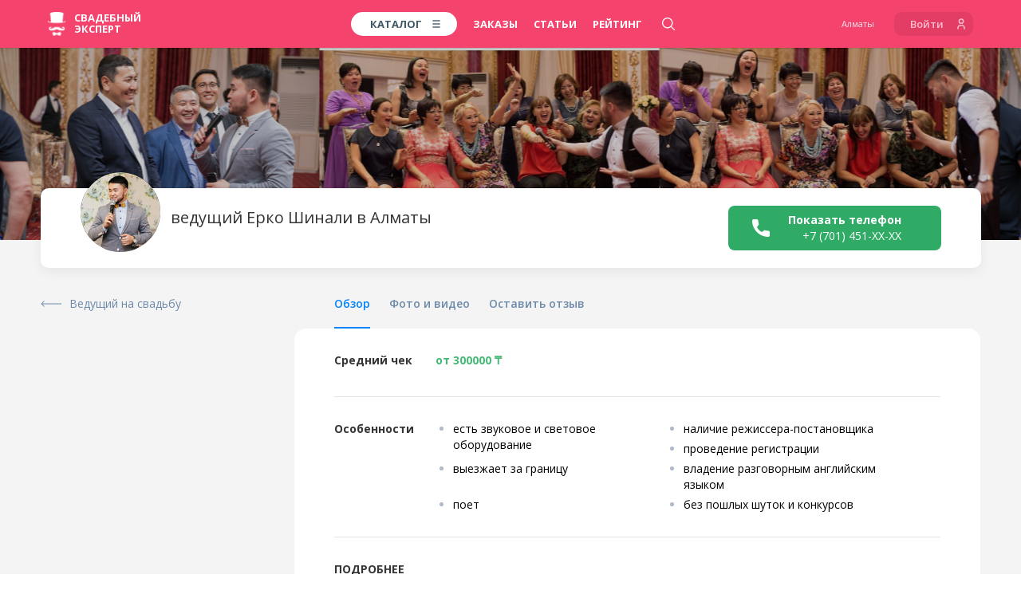

--- FILE ---
content_type: text/html; charset=UTF-8
request_url: https://almaty.wed-expert.com/profiles/erko-shinali
body_size: 34196
content:
<!DOCTYPE html> <html lang="ru"> <head> <meta http-equiv="Content-Type" content="text/html; charset=UTF-8" /> <meta name="viewport" content="width=device-width, initial-scale=1, maximum-scale=1, user-scalable=no"> <meta name="format-detection" content="telephone=no"> <title>Ведущий на свадьбу Ерко Шинали, Алматы</title>
    <meta name="robots" content="index, follow">
<meta name="description" content="Ведущий Ерко Шинали на свадьбу в Алматы. Контакты, работы из портфолио, отзывы">
<meta name="keywords" content="Ерко Шинали свадебный ведущий тамада Алматы телефон цены фото портфолио отзывы">
<meta name="image" content="https://wedexpert-front-public.s3-accelerate.amazonaws.com/lib/profiles/77352/slide1/5dc197bc4b93a37c67e68873d94415a421eed584_x3.jpg">
<meta name="author" content='ООО "Свадебный Эксперт"'>
<meta name="google" content="notranslate">

<meta property="fb:app_id" content="1505955099709919">
<meta property="fb:admins" content="poliedr"/>

<link rel="image_src" href="https://wedexpert-front-public.s3-accelerate.amazonaws.com/lib/profiles/77352/slide1/5dc197bc4b93a37c67e68873d94415a421eed584_x3.jpg">

<meta property="og:url" content="https://almaty.wed-expert.com/profiles/erko-shinali?utm_source=social_sharing">
    <meta property="og:site_name" content="Свадебный эксперт - Алматы">
<meta property="og:title" content="Ведущий на свадьбу Ерко Шинали, Алматы">
<meta property="og:description" content="Ведущий Ерко Шинали на свадьбу в Алматы. Контакты, работы из портфолио, отзывы">
<meta property="og:type" content="website">
<meta property="og:locale" content="ru_RU">
<meta property="og:image" content="https://wedexpert-front-public.s3-accelerate.amazonaws.com/lib/profiles/77352/slide1/5dc197bc4b93a37c67e68873d94415a421eed584_x3.jpg">
<meta property="og:image:width" content="1200">
<meta property="og:image:height" content="630">

<meta property="vk:image" content="https://wedexpert-front-public.s3-accelerate.amazonaws.com/lib/profiles/77352/slide1/5dc197bc4b93a37c67e68873d94415a421eed584_x3.jpg">
<meta property="vk:title" content="Ведущий на свадьбу Ерко Шинали, Алматы">
<meta property="vk:description" content="Ведущий Ерко Шинали на свадьбу в Алматы. Контакты, работы из портфолио, отзывы">

<meta property="article:author" content="https://www.facebook.com/wedexpert">
<meta property="article:publisher" content="https://www.facebook.com/wedexpert">

<meta name="twitter:card" content="summary_large_image">
<meta name="twitter:site" content="@wedexpert">
<meta name="twitter:creator" content="@wedexpert">
<meta name="twitter:title" content="Ведущий на свадьбу Ерко Шинали, Алматы">
<meta name="twitter:description" content="Ведущий Ерко Шинали на свадьбу в Алматы. Контакты, работы из портфолио, отзывы">
<meta name="twitter:image" content="https://wedexpert-front-public.s3-accelerate.amazonaws.com/lib/profiles/77352/slide1/5dc197bc4b93a37c67e68873d94415a421eed584_x3.jpg">

<meta property="business:contact_data:country_name" content="Казахстан"/>
<meta property="business:contact_data:email" content="assistance@wed-expert.com"/>
    <meta property="business:contact_data:locality" content="Алматы"/>
    <meta property="business:contact_data:phone_number" content="+79535438383"/>
    <meta property="business:contact_data:email" content="assistance@wed-expert.com"/>
<meta property="business:contact_data:website" content="https://almaty.wed-expert.com"/>

<meta itemprop="name" content="Ведущий на свадьбу Ерко Шинали, Алматы"/>
<meta itemprop="description" content="Ведущий Ерко Шинали на свадьбу в Алматы. Контакты, работы из портфолио, отзывы"/>
<meta itemprop="image" content="https://wedexpert-front-public.s3-accelerate.amazonaws.com/lib/profiles/77352/slide1/5dc197bc4b93a37c67e68873d94415a421eed584_x3.jpg"/>


    <script type="application/ld+json">
        {"@context":"http:\/\/schema.org","@type":"BreadcrumbList","itemListElement":[{"@type":"ListItem","position":1,"item":{"@id":"\/","name":"\u0421\u0432\u0430\u0434\u044c\u0431\u0430 \u0432 \u0410\u043b\u043c\u0430\u0442\u044b"}},{"@type":"ListItem","position":2,"item":{"@id":"\/categories","name":"\u0421\u0432\u0430\u0434\u0435\u0431\u043d\u044b\u0439 \u043a\u0430\u0442\u0430\u043b\u043e\u0433"}},{"@type":"ListItem","position":3,"item":{"@id":"\/categories\/presenters","name":"\u0412\u0435\u0434\u0443\u0449\u0438\u0439 \u043d\u0430 \u0441\u0432\u0430\u0434\u044c\u0431\u0443"}},{"@type":"ListItem","position":4,"item":{"@id":"\/profiles\/erko-shinali","name":"\u0432\u0435\u0434\u0443\u0449\u0438\u0439 \u0415\u0440\u043a\u043e \u0428\u0438\u043d\u0430\u043b\u0438"}}]}
    </script>
<script type="application/ld+json">
    {"@context":"http:\/\/schema.org","@type":"WebSite","name":"\u0421\u0432\u0430\u0434\u0435\u0431\u043d\u044b\u0439 \u044d\u043a\u0441\u043f\u0435\u0440\u0442 - \u0444\u0435\u0434\u0435\u0440\u0430\u043b\u044c\u043d\u044b\u0439 \u0441\u0432\u0430\u0434\u0435\u0431\u043d\u044b\u0439 \u043f\u043e\u0440\u0442\u0430\u043b","url":"https:\/\/almaty.wed-expert.com"}
</script>
<script type="application/ld+json">
    {"@context":"http:\/\/schema.org","@type":"Organization","url":"https:\/\/almaty.wed-expert.com","contactPoint":[{"@type":"ContactPoint","telephone":"+79535438383","contactType":"technical support","availableLanguage":"Russian"}]}
</script>

<meta name="yandex-verification" content="7e450c22c176eb7c" />
<meta name='yandex-verification' content='6c3c80b9ead576af' />
<meta name="google-site-verification" content="l0uIK2GPm4MzwxOF-jVBtDhdv83KgydExFTxnh5dAzo" />

<link rel="apple-touch-icon" sizes="57x57" href="/desktop/img/favicons/apple-icon-57x57.png?ver=11.10.2023">
<link rel="apple-touch-icon" sizes="60x60" href="/desktop/img/favicons/apple-icon-60x60.png?ver=11.10.2023">
<link rel="apple-touch-icon" sizes="72x72" href="/desktop/img/favicons/apple-icon-72x72.png?ver=11.10.2023">
<link rel="apple-touch-icon" sizes="76x76" href="/desktop/img/favicons/apple-icon-76x76.png?ver=11.10.2023">
<link rel="apple-touch-icon" sizes="114x114" href="/desktop/img/favicons/apple-icon-114x114.png?ver=11.10.2023">
<link rel="apple-touch-icon" sizes="120x120" href="/desktop/img/favicons/apple-icon-120x120.png?ver=11.10.2023">
<link rel="apple-touch-icon" sizes="144x144" href="/desktop/img/favicons/apple-icon-144x144.png?ver=11.10.2023">
<link rel="apple-touch-icon" sizes="152x152" href="/desktop/img/favicons/apple-icon-152x152.png?ver=11.10.2023">
<link rel="apple-touch-icon" sizes="180x180" href="/desktop/img/favicons/apple-icon-180x180.png?ver=11.10.2023">
<link rel="icon" type="image/png" sizes="192x192" href="/desktop/img/favicons/android-icon-192x192.png?ver=11.10.2023">
<link rel="icon" type="image/png" sizes="32x32" href="/desktop/img/favicons/favicon-32x32.png?ver=11.10.2023">
<link rel="icon" type="image/png" sizes="96x96" href="/desktop/img/favicons/favicon-96x96.png?ver=11.10.2023">
<link rel="icon" type="image/png" sizes="16x16" href="/desktop/img/favicons/favicon-16x16.png?ver=11.10.2023">
<link rel="manifest" href="/desktop/img/favicons/manifest.json?ver=11.10.2023">

<meta name="msapplication-TileColor" content="#ffffff">
<meta name="msapplication-TileImage" content="/desktop/img/favicons/ms-icon-144x144.png?ver=11.10.2023">
<meta name="application-name" content="Свадебный эксперт">
<meta name="msapplication-tooltip" content="Ведущий на свадьбу Ерко Шинали, Алматы">

<meta name="theme-color" content="#ffffff">
<meta name="apple-mobile-web-app-title" content="Ведущий на свадьбу Ерко Шинали, Алматы">
<meta property="al:android:package" content="com.wed_expert">
<meta property="al:android:app_name" content="Свадебный эксперт">
<meta property="al:web:should_fallback" content="true">  <link rel="stylesheet" href="/responsive/css/fonts.css?id=708961a40a24c9c68146&amp;ver=11.10.2023"> <link rel="stylesheet" href="/responsive/css/app.css?id=99db490a2c89df7c7eb2&amp;ver=11.10.2023"> <link rel="apple-touch-icon" sizes="57x57" href="/desktop/img/favicons/apple-icon-57x57.png?ver=11.10.2023"> <link rel="apple-touch-icon" sizes="60x60" href="/desktop/img/favicons/apple-icon-60x60.png?ver=11.10.2023"> <link rel="apple-touch-icon" sizes="72x72" href="/desktop/img/favicons/apple-icon-72x72.png?ver=11.10.2023"> <link rel="apple-touch-icon" sizes="76x76" href="/desktop/img/favicons/apple-icon-76x76.png?ver=11.10.2023"> <link rel="apple-touch-icon" sizes="114x114" href="/desktop/img/favicons/apple-icon-114x114.png?ver=11.10.2023"> <link rel="apple-touch-icon" sizes="120x120" href="/desktop/img/favicons/apple-icon-120x120.png?ver=11.10.2023"> <link rel="apple-touch-icon" sizes="144x144" href="/desktop/img/favicons/apple-icon-144x144.png?ver=11.10.2023"> <link rel="apple-touch-icon" sizes="152x152" href="/desktop/img/favicons/apple-icon-152x152.png?ver=11.10.2023"> <link rel="apple-touch-icon" sizes="180x180" href="/desktop/img/favicons/apple-icon-180x180.png?ver=11.10.2023"> <link rel="icon" type="image/png" sizes="192x192" href="/desktop/img/favicons/android-icon-192x192.png?ver=11.10.2023"> <link rel="icon" type="image/png" sizes="32x32" href="/desktop/img/favicons/favicon-32x32.png?ver=11.10.2023"> <link rel="icon" type="image/png" sizes="96x96" href="/desktop/img/favicons/favicon-96x96.png?ver=11.10.2023"> <link rel="icon" type="image/png" sizes="16x16" href="/desktop/img/favicons/favicon-16x16.png?ver=11.10.2023"> <link rel="manifest" href="/desktop/img/favicons/manifest.json?ver=11.10.2023"> <meta name="msapplication-TileColor" content="#ffffff"> <meta name="msapplication-TileImage" content="/desktop/img/favicons/ms-icon-144x144.png?ver=11.10.2023"> <meta name="theme-color" content="#ffffff">     <link rel="stylesheet" href="/responsive/css/frontend/profile/app.css?id=1186387beecf9d6a986a&amp;ver=11.10.2023">
     <link rel="stylesheet" href="/responsive/css/frontend/profile/main.css?id=c427d0e63185a84cedcf&amp;ver=11.10.2023" />  <script type="text/javascript">
    (window.Image ? (new Image()) : document.createElement('img')).src = 'https://vk.com/rtrg?p=VK-RTRG-183733-bSnI9';
</script> <script data-ad-client="ca-pub-9425626883420023" async src="https://pagead2.googlesyndication.com/pagead/js/adsbygoogle.js"></script> </head> <body> <header> <script type="text/javascript">
    window.headerMenu = {
        currentCityID: 41,
        cities: [{"id":2,"text":"\u041c\u043e\u0441\u043a\u0432\u0430","url":"https:\/\/msk.wed-expert.com","country_id":2,"region_id":2},{"id":17,"text":"\u0421\u0430\u043d\u043a\u0442-\u041f\u0435\u0442\u0435\u0440\u0431\u0443\u0440\u0433","url":"https:\/\/spb.wed-expert.com","country_id":2,"region_id":63},{"id":30,"text":"\u0423\u0444\u0430","url":"https:\/\/ufa.wed-expert.com","country_id":2,"region_id":42},{"id":37,"text":"\u041a\u0430\u0437\u0430\u043d\u044c","url":"https:\/\/kzn.wed-expert.com","country_id":2,"region_id":45},{"id":41,"text":"\u0410\u043b\u043c\u0430\u0442\u044b","url":"https:\/\/almaty.wed-expert.com","country_id":5,"region_id":95},{"id":48,"text":"\u041d\u0438\u0436\u043d\u0438\u0439 \u041d\u043e\u0432\u0433\u043e\u0440\u043e\u0434","url":"https:\/\/nn.wed-expert.com","country_id":2,"region_id":35}],
        categories: [{"id":3,"url":"\/categories\/photographers","text":"\u0424\u043e\u0442\u043e\u0433\u0440\u0430\u0444\u044b"},{"id":5,"url":"\/categories\/videographers","text":"\u0412\u0438\u0434\u0435\u043e\u0433\u0440\u0430\u0444\u044b"},{"id":6,"url":"\/categories\/presenters","text":"\u0412\u0435\u0434\u0443\u0449\u0438\u0435"},{"id":10,"url":"\/categories\/restaurants-and-cafes","text":"\u0420\u0435\u0441\u0442\u043e\u0440\u0430\u043d\u044b"}],
        allCity: [{"url":"\/\/msk.wed-expert.com","name":"\u041c\u043e\u0441\u043a\u0432\u0430","id":2},{"url":"\/\/nsk.wed-expert.com","name":"\u041d\u043e\u0432\u043e\u0441\u0438\u0431\u0438\u0440\u0441\u043a","id":3},{"url":"\/\/kras.wed-expert.com","name":"\u041a\u0440\u0430\u0441\u043d\u043e\u044f\u0440\u0441\u043a","id":4},{"url":"\/\/ast.wed-expert.com","name":"\u0410\u0441\u0442\u0440\u0430\u0445\u0430\u043d\u044c","id":5},{"url":"\/\/okt.wed-expert.com","name":"\u041e\u043a\u0442\u044f\u0431\u0440\u044c\u0441\u043a\u0438\u0439","id":6},{"url":"\/\/tlt.wed-expert.com","name":"\u0422\u043e\u043b\u044c\u044f\u0442\u0442\u0438","id":7},{"url":"\/\/kursk.wed-expert.com","name":"\u041a\u0443\u0440\u0441\u043a","id":8},{"url":"\/\/volgograd.wed-expert.com","name":"\u0412\u043e\u043b\u0433\u043e\u0433\u0440\u0430\u0434","id":9},{"url":"\/\/omsk.wed-expert.com","name":"\u041e\u043c\u0441\u043a","id":10},{"url":"\/\/krasnodar.wed-expert.com","name":"\u041a\u0440\u0430\u0441\u043d\u043e\u0434\u0430\u0440","id":11},{"url":"\/\/cheb.wed-expert.com","name":"\u0427\u0435\u0431\u043e\u043a\u0441\u0430\u0440\u044b","id":12},{"url":"\/\/saratov.wed-expert.com","name":"\u0421\u0430\u0440\u0430\u0442\u043e\u0432","id":13},{"url":"\/\/arh.wed-expert.com","name":"\u0410\u0440\u0445\u0430\u043d\u0433\u0435\u043b\u044c\u0441\u043a","id":14},{"url":"\/\/novgorod.wed-expert.com","name":"\u0412\u0435\u043b\u0438\u043a\u0438\u0439 \u041d\u043e\u0432\u0433\u043e\u0440\u043e\u0434","id":15},{"url":"\/\/pnz.wed-expert.com","name":"\u041f\u0435\u043d\u0437\u0430","id":16},{"url":"\/\/spb.wed-expert.com","name":"\u0421\u0430\u043d\u043a\u0442-\u041f\u0435\u0442\u0435\u0440\u0431\u0443\u0440\u0433","id":17},{"url":"\/\/barnaul.wed-expert.com","name":"\u0411\u0430\u0440\u043d\u0430\u0443\u043b","id":18},{"url":"\/\/ude.wed-expert.com","name":"\u0423\u043b\u0430\u043d-\u0423\u0434\u044d","id":19},{"url":"\/\/izh.wed-expert.com","name":"\u0418\u0436\u0435\u0432\u0441\u043a","id":20},{"url":"\/\/voronezh.wed-expert.com","name":"\u0412\u043e\u0440\u043e\u043d\u0435\u0436","id":21},{"url":"\/\/ntmk.wed-expert.com","name":"\u041d\u0435\u0444\u0442\u0435\u043a\u0430\u043c\u0441\u043a","id":22},{"url":"\/\/tomsk.wed-expert.com","name":"\u0422\u043e\u043c\u0441\u043a","id":23},{"url":"\/\/belgorod.wed-expert.com","name":"\u0411\u0435\u043b\u0433\u043e\u0440\u043e\u0434","id":24},{"url":"\/\/khv.wed-expert.com","name":"\u0425\u0430\u0431\u0430\u0440\u043e\u0432\u0441\u043a","id":25},{"url":"\/\/ekb.wed-expert.com","name":"\u0415\u043a\u0430\u0442\u0435\u0440\u0438\u043d\u0431\u0443\u0440\u0433","id":26},{"url":"\/\/schelkovo.wed-expert.com","name":"\u0429\u0435\u043b\u043a\u043e\u0432\u043e","id":27},{"url":"\/\/saransk.wed-expert.com","name":"\u0421\u0430\u0440\u0430\u043d\u0441\u043a","id":28},{"url":"\/\/smolensk.wed-expert.com","name":"\u0421\u043c\u043e\u043b\u0435\u043d\u0441\u043a","id":29},{"url":"\/\/ufa.wed-expert.com","name":"\u0423\u0444\u0430","id":30},{"url":"\/\/smr.wed-expert.com","name":"\u0421\u0430\u043c\u0430\u0440\u0430","id":31},{"url":"\/\/nvrsk.wed-expert.com","name":"\u041d\u043e\u0432\u043e\u0440\u043e\u0441\u0441\u0438\u0439\u0441\u043a","id":32},{"url":"\/\/mgorsk.wed-expert.com","name":"\u041c\u0430\u0433\u043d\u0438\u0442\u043e\u0433\u043e\u0440\u0441\u043a","id":33},{"url":"\/\/vladivostok.wed-expert.com","name":"\u0412\u043b\u0430\u0434\u0438\u0432\u043e\u0441\u0442\u043e\u043a","id":34},{"url":"\/\/bryansk.wed-expert.com","name":"\u0411\u0440\u044f\u043d\u0441\u043a","id":35},{"url":"\/\/podolsk.wed-expert.com","name":"\u041f\u043e\u0434\u043e\u043b\u044c\u0441\u043a","id":36},{"url":"\/\/kzn.wed-expert.com","name":"\u041a\u0430\u0437\u0430\u043d\u044c","id":37},{"url":"\/\/ram.wed-expert.com","name":"\u0420\u0430\u043c\u0435\u043d\u0441\u043a\u043e\u0435","id":38},{"url":"\/\/yaroslavl.wed-expert.com","name":"\u042f\u0440\u043e\u0441\u043b\u0430\u0432\u043b\u044c","id":39},{"url":"\/\/kiev.wed-expert.com","name":"\u041a\u0438\u0435\u0432","id":40},{"url":"\/\/almaty.wed-expert.com","name":"\u0410\u043b\u043c\u0430\u0442\u044b","id":41},{"url":"\/\/kostanay.wed-expert.com","name":"\u041a\u043e\u0441\u0442\u0430\u043d\u0430\u0439","id":42},{"url":"\/\/ptz.wed-expert.com","name":"\u041f\u0435\u0442\u0440\u043e\u0437\u0430\u0432\u043e\u0434\u0441\u043a","id":43},{"url":"\/\/tula.wed-expert.com","name":"\u0422\u0443\u043b\u0430","id":44},{"url":"\/\/murmansk.wed-expert.com","name":"\u041c\u0443\u0440\u043c\u0430\u043d\u0441\u043a","id":45},{"url":"\/\/shahty.wed-expert.com","name":"\u0428\u0430\u0445\u0442\u044b","id":46},{"url":"\/\/yakutsk.wed-expert.com","name":"\u042f\u043a\u0443\u0442\u0441\u043a","id":47},{"url":"\/\/nn.wed-expert.com","name":"\u041d\u0438\u0436\u043d\u0438\u0439 \u041d\u043e\u0432\u0433\u043e\u0440\u043e\u0434","id":48},{"url":"\/\/irkutsk.wed-expert.com","name":"\u0418\u0440\u043a\u0443\u0442\u0441\u043a","id":49},{"url":"\/\/rostov-na-donu.wed-expert.com","name":"\u0420\u043e\u0441\u0442\u043e\u0432-\u043d\u0430-\u0414\u043e\u043d\u0443","id":50},{"url":"\/\/yuzhno.wed-expert.com","name":"\u042e\u0436\u043d\u043e-\u0421\u0430\u0445\u0430\u043b\u0438\u043d\u0441\u043a","id":51},{"url":"\/\/taganrog.wed-expert.com","name":"\u0422\u0430\u0433\u0430\u043d\u0440\u043e\u0433","id":52},{"url":"\/\/tumen.wed-expert.com","name":"\u0422\u044e\u043c\u0435\u043d\u044c","id":53},{"url":"\/\/orel.wed-expert.com","name":"\u041e\u0440\u0435\u043b","id":54},{"url":"\/\/kaluga.wed-expert.com","name":"\u041a\u0430\u043b\u0443\u0433\u0430","id":55},{"url":"\/\/surgut.wed-expert.com","name":"\u0421\u0443\u0440\u0433\u0443\u0442","id":56},{"url":"\/\/perm.wed-expert.com","name":"\u041f\u0435\u0440\u043c\u044c","id":57},{"url":"\/\/bratsk.wed-expert.com","name":"\u0411\u0440\u0430\u0442\u0441\u043a","id":58},{"url":"\/\/sochi.wed-expert.com","name":"\u0421\u043e\u0447\u0438","id":59},{"url":"\/\/biysk.wed-expert.com","name":"\u0411\u0438\u0439\u0441\u043a","id":60},{"url":"\/\/chita.wed-expert.com","name":"\u0427\u0438\u0442\u0430","id":61},{"url":"\/\/chelyabinsk.wed-expert.com","name":"\u0427\u0435\u043b\u044f\u0431\u0438\u043d\u0441\u043a","id":62},{"url":"\/\/novokuznetsk.wed-expert.com","name":"\u041d\u043e\u0432\u043e\u043a\u0443\u0437\u043d\u0435\u0446\u043a","id":63},{"url":"\/\/nursultan.wed-expert.com","name":"\u041d\u0443\u0440-\u0421\u0443\u043b\u0442\u0430\u043d","id":64},{"url":"\/\/velikieluki.wed-expert.com","name":"\u0412\u0435\u043b\u0438\u043a\u0438\u0435 \u041b\u0443\u043a\u0438","id":65},{"url":"\/\/pyatigorsk.wed-expert.com","name":"\u041f\u044f\u0442\u0438\u0433\u043e\u0440\u0441\u043a","id":66},{"url":"\/\/vladikavkaz.wed-expert.com","name":"\u0412\u043b\u0430\u0434\u0438\u043a\u0430\u0432\u043a\u0430\u0437","id":67},{"url":"\/\/kanash.wed-expert.com","name":"\u041a\u0430\u043d\u0430\u0448","id":68},{"url":"\/\/kaliningrad.wed-expert.com","name":"\u041a\u0430\u043b\u0438\u043d\u0438\u043d\u0433\u0440\u0430\u0434","id":69},{"url":"\/\/dubna.wed-expert.com","name":"\u0414\u0443\u0431\u043d\u0430","id":70},{"url":"\/\/shimkent.wed-expert.com","name":"\u0428\u044b\u043c\u043a\u0435\u043d\u0442","id":71},{"url":"\/\/blagoveshensk.wed-expert.com","name":"\u0411\u043b\u0430\u0433\u043e\u0432\u0435\u0449\u0435\u043d\u0441\u043a","id":72},{"url":"\/\/tver.wed-expert.com","name":"\u0422\u0432\u0435\u0440\u044c","id":73},{"url":"\/\/minsk.wed-expert.com","name":"\u041c\u0438\u043d\u0441\u043a","id":74},{"url":"\/\/vologda.wed-expert.com","name":"\u0412\u043e\u043b\u043e\u0433\u0434\u0430","id":75},{"url":"\/\/sp.wed-expert.com","name":"\u0421\u0435\u0440\u0433\u0438\u0435\u0432 \u041f\u043e\u0441\u0430\u0434","id":76},{"url":"\/\/vitebsk.wed-expert.com","name":"\u0412\u0438\u0442\u0435\u0431\u0441\u043a","id":77},{"url":"\/\/oren.wed-expert.com","name":"\u041e\u0440\u0435\u043d\u0431\u0443\u0440\u0433","id":78},{"url":"\/\/essentuki.wed-expert.com","name":"\u0415\u0441\u0441\u0435\u043d\u0442\u0443\u043a\u0438","id":79},{"url":"\/\/minvody.wed-expert.com","name":"\u041c\u0438\u043d\u0435\u0440\u0430\u043b\u044c\u043d\u044b\u0435 \u0412\u043e\u0434\u044b","id":80},{"url":"\/\/kislovodsk.wed-expert.com","name":"\u041a\u0438\u0441\u043b\u043e\u0432\u043e\u0434\u0441\u043a","id":81},{"url":"\/\/cherkessk.wed-expert.com","name":"\u0427\u0435\u0440\u043a\u0435\u0441\u0441\u043a","id":82},{"url":"\/\/rzn.wed-expert.com","name":"\u0420\u044f\u0437\u0430\u043d\u044c","id":83},{"url":"\/\/uhta.wed-expert.com","name":"\u0423\u0445\u0442\u0430","id":84},{"url":"\/\/nv.wed-expert.com","name":"\u041d\u0438\u0436\u043d\u0435\u0432\u0430\u0440\u0442\u043e\u0432\u0441\u043a","id":85},{"url":"\/\/stav.wed-expert.com","name":"\u0421\u0442\u0430\u0432\u0440\u043e\u043f\u043e\u043b\u044c","id":86},{"url":"\/\/angarsk.wed-expert.com","name":"\u0410\u043d\u0433\u0430\u0440\u0441\u043a","id":87},{"url":"\/\/ul.wed-expert.com","name":"\u0423\u043b\u044c\u044f\u043d\u043e\u0432\u0441\u043a","id":88},{"url":"\/\/atyrau.wed-expert.com","name":"\u0410\u0442\u044b\u0440\u0430\u0443","id":89},{"url":"\/\/mkp.wed-expert.com","name":"\u041c\u0430\u0439\u043a\u043e\u043f","id":90},{"url":"\/\/kolomna.wed-expert.com","name":"\u041a\u043e\u043b\u043e\u043c\u043d\u0430","id":91},{"url":"\/\/belorechensk.wed-expert.com","name":"\u0411\u0435\u043b\u043e\u0440\u0435\u0447\u0435\u043d\u0441\u043a","id":92},{"url":"\/\/labinsk.wed-expert.com","name":"\u041b\u0430\u0431\u0438\u043d\u0441\u043a","id":93},{"url":"\/\/apsheronsk.wed-expert.com","name":"\u0410\u043f\u0448\u0435\u0440\u043e\u043d\u0441\u043a","id":94},{"url":"\/\/dzr.wed-expert.com","name":"\u0414\u0437\u0435\u0440\u0436\u0438\u043d\u0441\u043a","id":95},{"url":"\/\/bor.wed-expert.com","name":"\u0411\u043e\u0440","id":96},{"url":"\/\/pvl.wed-expert.com","name":"\u041f\u0430\u0432\u043b\u043e\u0432\u043e","id":97},{"url":"\/\/arzamas.wed-expert.com","name":"\u0410\u0440\u0437\u0430\u043c\u0430\u0441","id":98},{"url":"\/\/makhachkala.wed-expert.com","name":"\u041c\u0430\u0445\u0430\u0447\u043a\u0430\u043b\u0430","id":99},{"url":"\/\/cher.wed-expert.com","name":"\u0427\u0435\u0440\u0435\u043f\u043e\u0432\u0435\u0446","id":100},{"url":"\/\/armavir.wed-expert.com","name":"\u0410\u0440\u043c\u0430\u0432\u0438\u0440","id":101},{"url":"\/\/nabchelny.wed-expert.com","name":"\u041d\u0430\u0431\u0435\u0440\u0435\u0436\u043d\u044b\u0435 \u0427\u0435\u043b\u043d\u044b","id":102},{"url":"\/\/nizhnekamsk.wed-expert.com","name":"\u041d\u0438\u0436\u043d\u0435\u043a\u0430\u043c\u0441\u043a","id":103},{"url":"\/\/almetevsk.wed-expert.com","name":"\u0410\u043b\u044c\u043c\u0435\u0442\u044c\u0435\u0432\u0441\u043a","id":104},{"url":"\/\/achinsk.wed-expert.com","name":"\u0410\u0447\u0438\u043d\u0441\u043a","id":105},{"url":"\/\/engels.wed-expert.com","name":"\u042d\u043d\u0433\u0435\u043b\u044c\u0441","id":106},{"url":"\/\/hm.wed-expert.com","name":"\u0425\u0430\u043d\u0442\u044b-\u041c\u0430\u043d\u0441\u0438\u0439\u0441\u043a","id":107},{"url":"\/\/bishkek.wed-expert.com","name":"\u0411\u0438\u0448\u043a\u0435\u043a","id":108},{"url":"\/\/nyagan.wed-expert.com","name":"\u041d\u044f\u0433\u0430\u043d\u044c","id":109},{"url":"\/\/ussuriysk.wed-expert.com","name":"\u0423\u0441\u0441\u0443\u0440\u0438\u0439\u0441\u043a","id":110},{"url":"\/\/brest.wed-expert.com","name":"\u0411\u0440\u0435\u0441\u0442","id":111},{"url":"\/\/petropavl.wed-expert.com","name":"\u041f\u0435\u0442\u0440\u043e\u043f\u0430\u0432\u043b\u043e\u0432\u0441\u043a","id":112},{"url":"\/\/elista.wed-expert.com","name":"\u042d\u043b\u0438\u0441\u0442\u0430","id":113},{"url":"\/\/chernovci.wed-expert.com","name":"\u0427\u0435\u0440\u043d\u043e\u0432\u0446\u044b","id":114},{"url":"\/\/lipetsk.wed-expert.com","name":"\u041b\u0438\u043f\u0435\u0446\u043a","id":115},{"url":"\/\/grodno.wed-expert.com","name":"\u0413\u0440\u043e\u0434\u043d\u043e","id":116},{"url":"\/\/nalchik.wed-expert.com","name":"\u041d\u0430\u043b\u044c\u0447\u0438\u043a","id":117},{"url":"\/\/gelendjik.wed-expert.com","name":"\u0413\u0435\u043b\u0435\u043d\u0434\u0436\u0438\u043a","id":118},{"url":"\/\/baksan.wed-expert.com","name":"\u0411\u0430\u043a\u0441\u0430\u043d","id":119},{"url":"\/\/sevastopol.wed-expert.com","name":"\u0421\u0435\u0432\u0430\u0441\u0442\u043e\u043f\u043e\u043b\u044c","id":120},{"url":"\/\/simferopol.wed-expert.com","name":"\u0421\u0438\u043c\u0444\u0435\u0440\u043e\u043f\u043e\u043b\u044c","id":121},{"url":"\/\/yalta.wed-expert.com","name":"\u042f\u043b\u0442\u0430","id":122},{"url":"\/\/kam-ural.wed-expert.com","name":"\u041a\u0430\u043c\u0435\u043d\u0441\u043a-\u0423\u0440\u0430\u043b\u044c\u0441\u043a\u0438\u0439","id":123},{"url":"\/\/kostroma.wed-expert.com","name":"\u041a\u043e\u0441\u0442\u0440\u043e\u043c\u0430","id":124},{"url":"\/\/balashiha.wed-expert.com","name":"\u0411\u0430\u043b\u0430\u0448\u0438\u0445\u0430","id":125},{"url":"\/\/domodedovo.wed-expert.com","name":"\u0414\u043e\u043c\u043e\u0434\u0435\u0434\u043e\u0432\u043e","id":126},{"url":"\/\/polotsk.wed-expert.com","name":"\u041f\u043e\u043b\u043e\u0446\u043a","id":127},{"url":"\/\/belogorsk.wed-expert.com","name":"\u0411\u0435\u043b\u043e\u0433\u043e\u0440\u0441\u043a","id":128},{"url":"\/\/abakan.wed-expert.com","name":"\u0410\u0431\u0430\u043a\u0430\u043d","id":129},{"url":"\/\/kansk.wed-expert.com","name":"\u041a\u0430\u043d\u0441\u043a","id":130},{"url":"\/\/novocherk.wed-expert.com","name":"\u041d\u043e\u0432\u043e\u0447\u0435\u0440\u043a\u0430\u0441\u0441\u043a","id":131},{"url":"\/\/obninsk.wed-expert.com","name":"\u041e\u0431\u043d\u0438\u043d\u0441\u043a","id":132},{"url":"\/\/syktyvkar.wed-expert.com","name":"\u0421\u044b\u043a\u0442\u044b\u0432\u043a\u0430\u0440","id":133},{"url":"\/\/staryj-oskol.wed-expert.com","name":"\u0421\u0442\u0430\u0440\u044b\u0439 \u041e\u0441\u043a\u043e\u043b","id":134},{"url":"\/\/evpatoriya.wed-expert.com","name":"\u0415\u0432\u043f\u0430\u0442\u043e\u0440\u0438\u044f","id":135},{"url":"\/\/mytishi.wed-expert.com","name":"\u041c\u044b\u0442\u0438\u0449\u0438","id":136},{"url":"\/\/pskov.wed-expert.com","name":"\u041f\u0441\u043a\u043e\u0432","id":137},{"url":"\/\/zhlzndrzhnyj.wed-expert.com","name":"\u0416\u0435\u043b\u0435\u0437\u043d\u043e\u0434\u043e\u0440\u043e\u0436\u043d\u044b\u0439","id":138},{"url":"\/\/odessa.wed-expert.com","name":"\u041e\u0434\u0435\u0441\u0441\u0430","id":139},{"url":"\/\/majskii.wed-expert.com","name":"\u041c\u0430\u0439\u0441\u043a\u0438\u0439","id":140},{"url":"\/\/lugansk.wed-expert.com","name":"\u041b\u0443\u0433\u0430\u043d\u0441\u043a","id":141},{"url":"\/\/pushkin.wed-expert.com","name":"\u041f\u0443\u0448\u043a\u0438\u043d","id":142},{"url":"\/\/tashkent.wed-expert.com","name":"\u0422\u0430\u0448\u043a\u0435\u043d\u0442","id":143},{"url":"\/\/birobidzhan.wed-expert.com","name":"\u0411\u0438\u0440\u043e\u0431\u0438\u0434\u0436\u0430\u043d","id":144},{"url":"\/\/solikamsk.wed-expert.com","name":"\u0421\u043e\u043b\u0438\u043a\u0430\u043c\u0441\u043a","id":145},{"url":"\/\/pushkino.wed-expert.com","name":"\u041f\u0443\u0448\u043a\u0438\u043d\u043e","id":146},{"url":"\/\/balashov.wed-expert.com","name":"\u0411\u0430\u043b\u0430\u0448\u043e\u0432","id":147},{"url":"\/\/elektrostal.wed-expert.com","name":"\u042d\u043b\u0435\u043a\u0442\u0440\u043e\u0441\u0442\u0430\u043b\u044c","id":148},{"url":"\/\/aleksandrov.wed-expert.com","name":"\u0410\u043b\u0435\u043a\u0441\u0430\u043d\u0434\u0440\u043e\u0432","id":149},{"url":"\/\/orehovo-z.wed-expert.com","name":"\u041e\u0440\u0435\u0445\u043e\u0432\u043e-\u0417\u0443\u0435\u0432\u043e","id":150},{"url":"\/\/kovrov.wed-expert.com","name":"\u041a\u043e\u0432\u0440\u043e\u0432","id":151},{"url":"\/\/rybinsk.wed-expert.com","name":"\u0420\u044b\u0431\u0438\u043d\u0441\u043a","id":152},{"url":"\/\/kamensk-sh.wed-expert.com","name":"\u041a\u0430\u043c\u0435\u043d\u0441\u043a-\u0428\u0430\u0445\u0442\u0438\u043d\u0441\u043a\u0438\u0439","id":153},{"url":"\/\/sterlitamak.wed-expert.com","name":"\u0421\u0442\u0435\u0440\u043b\u0438\u0442\u0430\u043c\u0430\u043a","id":154},{"url":"\/\/michurinsk.wed-expert.com","name":"\u041c\u0438\u0447\u0443\u0440\u0438\u043d\u0441\u043a","id":155},{"url":"\/\/dmitrov.wed-expert.com","name":"\u0414\u043c\u0438\u0442\u0440\u043e\u0432","id":156},{"url":"\/\/dushanbe.wed-expert.com","name":"\u0414\u0443\u0448\u0430\u043d\u0431\u0435","id":157},{"url":"\/\/safonovo.wed-expert.com","name":"\u0421\u0430\u0444\u043e\u043d\u043e\u0432\u043e","id":158},{"url":"\/\/tujmazy.wed-expert.com","name":"\u0422\u0443\u0439\u043c\u0430\u0437\u044b","id":159},{"url":"\/\/korolev.wed-expert.com","name":"\u041a\u043e\u0440\u043e\u043b\u0451\u0432","id":160},{"url":"\/\/dimitrovgrad.wed-expert.com","name":"\u0414\u0438\u043c\u0438\u0442\u0440\u043e\u0432\u0433\u0440\u0430\u0434","id":161},{"url":"\/\/zlatoust.wed-expert.com","name":"\u0417\u043b\u0430\u0442\u043e\u0443\u0441\u0442","id":162},{"url":"\/\/nizhnij-tagil.wed-expert.com","name":"\u041d\u0438\u0436\u043d\u0438\u0439 \u0422\u0430\u0433\u0438\u043b","id":163},{"url":"\/\/kerch.wed-expert.com","name":"\u041a\u0435\u0440\u0447\u044c","id":164},{"url":"\/\/kemerovo.wed-expert.com","name":"\u041a\u0435\u043c\u0435\u0440\u043e\u0432\u043e","id":165},{"url":"\/\/himki.wed-expert.com","name":"\u0425\u0438\u043c\u043a\u0438","id":166},{"url":"\/\/kirov.wed-expert.com","name":"\u041a\u0438\u0440\u043e\u0432","id":167},{"url":"\/\/kiselevsk.wed-expert.com","name":"\u041a\u0438\u0441\u0435\u043b\u0451\u0432\u0441\u043a","id":168},{"url":"\/\/klin.wed-expert.com","name":"\u041a\u043b\u0438\u043d","id":169},{"url":"\/\/krasnogorsk.wed-expert.com","name":"\u041a\u0440\u0430\u0441\u043d\u043e\u0433\u043e\u0440\u0441\u043a","id":170},{"url":"\/\/kropotkin.wed-expert.com","name":"\u041a\u0440\u043e\u043f\u043e\u0442\u043a\u0438\u043d","id":171},{"url":"\/\/krymsk.wed-expert.com","name":"\u041a\u0440\u044b\u043c\u0441\u043a","id":172},{"url":"\/\/kurgan.wed-expert.com","name":"\u041a\u0443\u0440\u0433\u0430\u043d","id":173},{"url":"\/\/pervouralsk.wed-expert.com","name":"\u041f\u0435\u0440\u0432\u043e\u0443\u0440\u0430\u043b\u044c\u0441\u043a","id":174},{"url":"\/\/s-russa.wed-expert.com","name":"\u0421\u0442\u0430\u0440\u0430\u044f \u0420\u0443\u0441\u0441\u0430","id":175},{"url":"\/\/nevinnomyssk.wed-expert.com","name":"\u041d\u0435\u0432\u0438\u043d\u043d\u043e\u043c\u044b\u0441\u0441\u043a","id":176},{"url":"\/\/vladimir.wed-expert.com","name":"\u0412\u043b\u0430\u0434\u0438\u043c\u0438\u0440","id":177},{"url":"\/\/sherbinka.wed-expert.com","name":"\u0429\u0435\u0440\u0431\u0438\u043d\u043a\u0430","id":178},{"url":"\/\/anapa.wed-expert.com","name":"\u0410\u043d\u0430\u043f\u0430","id":179},{"url":"\/\/tambov.wed-expert.com","name":"\u0422\u0430\u043c\u0431\u043e\u0432","id":180},{"url":"\/\/zvenigorod.wed-expert.com","name":"\u0417\u0432\u0435\u043d\u0438\u0433\u043e\u0440\u043e\u0434","id":181},{"url":"\/\/novomsk.wed-expert.com","name":"\u041d\u043e\u0432\u043e\u043c\u043e\u0441\u043a\u043e\u0432\u0441\u043a","id":182},{"url":"\/\/stupino.wed-expert.com","name":"\u0421\u0442\u0443\u043f\u0438\u043d\u043e","id":183},{"url":"\/\/chernogolovka.wed-expert.com","name":"\u0427\u0435\u0440\u043d\u043e\u0433\u043e\u043b\u043e\u0432\u043a\u0430","id":184},{"url":"\/\/sarov.wed-expert.com","name":"\u0421\u0430\u0440\u043e\u0432","id":185},{"url":"\/\/volzhskij.wed-expert.com","name":"\u0412\u043e\u043b\u0436\u0441\u043a\u0438\u0439","id":186},{"url":"\/\/serpuhov.wed-expert.com","name":"\u0421\u0435\u0440\u043f\u0443\u0445\u043e\u0432","id":187},{"url":"\/\/volgodonsk.wed-expert.com","name":"\u0412\u043e\u043b\u0433\u043e\u0434\u043e\u043d\u0441\u043a","id":188},{"url":"\/\/murom.wed-expert.com","name":"\u041c\u0443\u0440\u043e\u043c","id":189},{"url":"\/\/slav-n-kubani.wed-expert.com","name":"\u0421\u043b\u0430\u0432\u044f\u043d\u0441\u043a-\u043d\u0430-\u041a\u0443\u0431\u0430\u043d\u0438","id":190},{"url":"\/\/odincovo.wed-expert.com","name":"\u041e\u0434\u0438\u043d\u0446\u043e\u0432\u043e","id":191},{"url":"\/\/istra.wed-expert.com","name":"\u0418\u0441\u0442\u0440\u0430","id":192},{"url":"\/\/dorogobuzh.wed-expert.com","name":"\u0414\u043e\u0440\u043e\u0433\u043e\u0431\u0443\u0436","id":193},{"url":"\/\/vinnica.wed-expert.com","name":"\u0412\u0438\u043d\u043d\u0438\u0446\u0430","id":194},{"url":"\/\/vyborg.wed-expert.com","name":"\u0412\u044b\u0431\u043e\u0440\u0433","id":195},{"url":"\/\/zavolzhe.wed-expert.com","name":"\u0417\u0430\u0432\u043e\u043b\u0436\u044c\u0435","id":196},{"url":"\/\/noginsk.wed-expert.com","name":"\u041d\u043e\u0433\u0438\u043d\u0441\u043a","id":197},{"url":"\/\/mezhdurech.wed-expert.com","name":"\u041c\u0435\u0436\u0434\u0443\u0440\u0435\u0447\u0435\u043d\u0441\u043a","id":198},{"url":"\/\/tihoreck.wed-expert.com","name":"\u0422\u0438\u0445\u043e\u0440\u0435\u0446\u043a","id":199},{"url":"\/\/belovo.wed-expert.com","name":"\u0411\u0435\u043b\u043e\u0432\u043e","id":200},{"url":"\/\/adler.wed-expert.com","name":"\u0410\u0434\u043b\u0435\u0440","id":201},{"url":"\/\/dolgoprudnyj.wed-expert.com","name":"\u0414\u043e\u043b\u0433\u043e\u043f\u0440\u0443\u0434\u043d\u044b\u0439","id":202},{"url":"\/\/gomel.wed-expert.com","name":"\u0413\u043e\u043c\u0435\u043b\u044c","id":203},{"url":"\/\/feodosiya.wed-expert.com","name":"\u0424\u0435\u043e\u0434\u043e\u0441\u0438\u044f","id":204},{"url":"\/\/iskitim.wed-expert.com","name":"\u0418\u0441\u043a\u0438\u0442\u0438\u043c","id":205},{"url":"\/\/kimry.wed-expert.com","name":"\u041a\u0438\u043c\u0440\u044b","id":206},{"url":"\/\/prokopevsk.wed-expert.com","name":"\u041f\u0440\u043e\u043a\u043e\u043f\u044c\u0435\u0432\u0441\u043a","id":207},{"url":"\/\/salsk.wed-expert.com","name":"\u0421\u0430\u043b\u044c\u0441\u043a","id":208},{"url":"\/\/tuapse.wed-expert.com","name":"\u0422\u0443\u0430\u043f\u0441\u0435","id":209},{"url":"\/\/berezniki.wed-expert.com","name":"\u0411\u0435\u0440\u0435\u0437\u043d\u0438\u043a\u0438","id":210},{"url":"\/\/tejkovo.wed-expert.com","name":"\u0422\u0435\u0439\u043a\u043e\u0432\u043e","id":211},{"url":"\/\/vidnoe.wed-expert.com","name":"\u0412\u0438\u0434\u043d\u043e\u0435","id":212},{"url":"\/\/asbest.wed-expert.com","name":"\u0410\u0441\u0431\u0435\u0441\u0442","id":213},{"url":"\/\/timashevsk.wed-expert.com","name":"\u0422\u0438\u043c\u0430\u0448\u0451\u0432\u0441\u043a","id":214},{"url":"\/\/elabuga.wed-expert.com","name":"\u0415\u043b\u0430\u0431\u0443\u0433\u0430","id":215},{"url":"\/\/temryuk.wed-expert.com","name":"\u0422\u0435\u043c\u0440\u044e\u043a","id":216},{"url":"\/\/elec.wed-expert.com","name":"\u0415\u043b\u0435\u0446","id":217},{"url":"\/\/bogorodsk.wed-expert.com","name":"\u0411\u043e\u0433\u043e\u0440\u043e\u0434\u0441\u043a","id":218},{"url":"\/\/elizovo.wed-expert.com","name":"\u0415\u043b\u0438\u0437\u043e\u0432\u043e","id":219},{"url":"\/\/chapaevsk.wed-expert.com","name":"\u0427\u0430\u043f\u0430\u0435\u0432\u0441\u043a","id":220},{"url":"\/\/kalach.wed-expert.com","name":"\u041a\u0430\u043b\u0430\u0447","id":221},{"url":"\/\/kamyshin.wed-expert.com","name":"\u041a\u0430\u043c\u044b\u0448\u0438\u043d","id":222},{"url":"\/\/gatchina.wed-expert.com","name":"\u0413\u0430\u0442\u0447\u0438\u043d\u0430","id":223},{"url":"\/\/emanzhelinsk.wed-expert.com","name":"\u0415\u043c\u0430\u043d\u0436\u0435\u043b\u0438\u043d\u0441\u043a","id":224},{"url":"\/\/konakovo.wed-expert.com","name":"\u041a\u043e\u043d\u0430\u043a\u043e\u0432\u043e","id":225},{"url":"\/\/miass.wed-expert.com","name":"\u041c\u0438\u0430\u0441\u0441","id":226},{"url":"\/\/buzuluk.wed-expert.com","name":"\u0411\u0443\u0437\u0443\u043b\u0443\u043a","id":227},{"url":"\/\/fryazino.wed-expert.com","name":"\u0424\u0440\u044f\u0437\u0438\u043d\u043e","id":228},{"url":"\/\/gagarin.wed-expert.com","name":"\u0413\u0430\u0433\u0430\u0440\u0438\u043d","id":229},{"url":"\/\/georgievsk.wed-expert.com","name":"\u0413\u0435\u043e\u0440\u0433\u0438\u0435\u0432\u0441\u043a","id":230},{"url":"\/\/golicyno.wed-expert.com","name":"\u0413\u043e\u043b\u0438\u0446\u044b\u043d\u043e","id":231},{"url":"\/\/salavat.wed-expert.com","name":"\u0421\u0430\u043b\u0430\u0432\u0430\u0442","id":232},{"url":"\/\/gorodec.wed-expert.com","name":"\u0413\u043e\u0440\u043e\u0434\u0435\u0446","id":233},{"url":"\/\/groznyj.wed-expert.com","name":"\u0413\u0440\u043e\u0437\u043d\u044b\u0439","id":234},{"url":"\/\/gubkin.wed-expert.com","name":"\u0413\u0443\u0431\u043a\u0438\u043d","id":235},{"url":"\/\/gus-hrustal.wed-expert.com","name":"\u0413\u0443\u0441\u044c-\u0425\u0440\u0443\u0441\u0442\u0430\u043b\u044c\u043d\u044b\u0439","id":236},{"url":"\/\/ipatovo.wed-expert.com","name":"\u0418\u043f\u0430\u0442\u043e\u0432\u043e","id":237},{"url":"\/\/ivanovo.wed-expert.com","name":"\u0418\u0432\u0430\u043d\u043e\u0432\u043e","id":238},{"url":"\/\/ivanteevka.wed-expert.com","name":"\u0418\u0432\u0430\u043d\u0442\u0435\u0435\u0432\u043a\u0430","id":239},{"url":"\/\/izmail.wed-expert.com","name":"\u0418\u0437\u043c\u0430\u0438\u043b","id":240},{"url":"\/\/budennovsk.wed-expert.com","name":"\u0411\u0443\u0434\u0451\u043d\u043d\u043e\u0432\u0441\u043a","id":241},{"url":"\/\/kachkanar.wed-expert.com","name":"\u041a\u0430\u0447\u043a\u0430\u043d\u0430\u0440","id":242},{"url":"\/\/kaspijsk.wed-expert.com","name":"\u041a\u0430\u0441\u043f\u0438\u0439\u0441\u043a","id":243},{"url":"\/\/kineshma.wed-expert.com","name":"\u041a\u0438\u043d\u0435\u0448\u043c\u0430","id":244},{"url":"\/\/kirishi.wed-expert.com","name":"\u041a\u0438\u0440\u0438\u0448\u0438","id":245},{"url":"\/\/kirovograd.wed-expert.com","name":"\u041a\u0440\u043e\u043f\u0438\u0432\u043d\u0438\u0446\u043a\u0438\u0439","id":246},{"url":"\/\/kirovsk.wed-expert.com","name":"\u041a\u0438\u0440\u043e\u0432\u0441\u043a","id":247},{"url":"\/\/kirzhach.wed-expert.com","name":"\u041a\u0438\u0440\u0436\u0430\u0447","id":248},{"url":"\/\/kishinev.wed-expert.com","name":"\u041a\u0438\u0448\u0438\u043d\u0451\u0432","id":249},{"url":"\/\/kolchugino.wed-expert.com","name":"\u041a\u043e\u043b\u044c\u0447\u0443\u0433\u0438\u043d\u043e","id":250},{"url":"\/\/konstantinovsk.wed-expert.com","name":"\u041a\u043e\u043d\u0441\u0442\u0430\u043d\u0442\u0438\u043d\u043e\u0432\u0441\u043a","id":251},{"url":"\/\/kopejsk.wed-expert.com","name":"\u041a\u043e\u043f\u0435\u0439\u0441\u043a","id":252},{"url":"\/\/korkino.wed-expert.com","name":"\u041a\u043e\u0440\u043a\u0438\u043d\u043e","id":253},{"url":"\/\/tobolsk.wed-expert.com","name":"\u0422\u043e\u0431\u043e\u043b\u044c\u0441\u043a","id":254},{"url":"\/\/bahchisaraj.wed-expert.com","name":"\u0411\u0430\u0445\u0447\u0438\u0441\u0430\u0440\u0430\u0439","id":255},{"url":"\/\/uglich.wed-expert.com","name":"\u0423\u0433\u043b\u0438\u0447","id":256},{"url":"\/\/voskresensk.wed-expert.com","name":"\u0412\u043e\u0441\u043a\u0440\u0435\u0441\u0435\u043d\u0441\u043a","id":257},{"url":"\/\/voznesensk.wed-expert.com","name":"\u0412\u043e\u0437\u043d\u0435\u0441\u0435\u043d\u0441\u043a","id":258},{"url":"\/\/kotovsk.wed-expert.com","name":"\u041a\u043e\u0442\u043e\u0432\u0441\u043a","id":259},{"url":"\/\/kramatorsk.wed-expert.com","name":"\u041a\u0440\u0430\u043c\u0430\u0442\u043e\u0440\u0441\u043a","id":260},{"url":"\/\/krasnokutsk.wed-expert.com","name":"\u041a\u0440\u0430\u0441\u043d\u043e\u043a\u0443\u0442\u0441\u043a","id":261},{"url":"\/\/kremenchug.wed-expert.com","name":"\u041a\u0440\u0435\u043c\u0435\u043d\u0447\u0443\u0433","id":262},{"url":"\/\/krasnoufimsk.wed-expert.com","name":"\u041a\u0440\u0430\u0441\u043d\u043e\u0443\u0444\u0438\u043c\u0441\u043a","id":263},{"url":"\/\/krasnoznmnsk.wed-expert.com","name":"\u041a\u0440\u0430\u0441\u043d\u043e\u0437\u043d\u0430\u043c\u0435\u043d\u0441\u043a","id":264},{"url":"\/\/kstovo.wed-expert.com","name":"\u041a\u0441\u0442\u043e\u0432\u043e","id":265},{"url":"\/\/kulebaki.wed-expert.com","name":"\u041a\u0443\u043b\u0435\u0431\u0430\u043a\u0438","id":266},{"url":"\/\/kumertau.wed-expert.com","name":"\u041a\u0443\u043c\u0435\u0440\u0442\u0430\u0443","id":267},{"url":"\/\/kungur.wed-expert.com","name":"\u041a\u0443\u043d\u0433\u0443\u0440","id":268},{"url":"\/\/zelenograd.wed-expert.com","name":"\u0417\u0435\u043b\u0435\u043d\u043e\u0433\u0440\u0430\u0434","id":269},{"url":"\/\/balahna.wed-expert.com","name":"\u0411\u0430\u043b\u0430\u0445\u043d\u0430","id":270},{"url":"\/\/chehov.wed-expert.com","name":"\u0427\u0435\u0445\u043e\u0432","id":271},{"url":"\/\/kuzneck.wed-expert.com","name":"\u041a\u0443\u0437\u043d\u0435\u0446\u043a","id":272},{"url":"\/\/kyshtym.wed-expert.com","name":"\u041a\u044b\u0448\u0442\u044b\u043c","id":273},{"url":"\/\/kyzyl.wed-expert.com","name":"\u041a\u044b\u0437\u044b\u043b","id":274},{"url":"\/\/lobnya.wed-expert.com","name":"\u041b\u043e\u0431\u043d\u044f","id":275},{"url":"\/\/nahodka.wed-expert.com","name":"\u041d\u0430\u0445\u043e\u0434\u043a\u0430","id":276},{"url":"\/\/abinsk.wed-expert.com","name":"\u0410\u0431\u0438\u043d\u0441\u043a","id":277},{"url":"\/\/lesozavodsk.wed-expert.com","name":"\u041b\u0435\u0441\u043e\u0437\u0430\u0432\u043e\u0434\u0441\u043a","id":278},{"url":"\/\/lesosibirsk.wed-expert.com","name":"\u041b\u0435\u0441\u043e\u0441\u0438\u0431\u0438\u0440\u0441\u043a","id":279},{"url":"\/\/lermontov.wed-expert.com","name":"\u041b\u0435\u0440\u043c\u043e\u043d\u0442\u043e\u0432","id":280},{"url":"\/\/lebedyan.wed-expert.com","name":"\u041b\u0435\u0431\u0435\u0434\u044f\u043d\u044c","id":281},{"url":"\/\/labytnangi.wed-expert.com","name":"\u041b\u0430\u0431\u044b\u0442\u043d\u0430\u043d\u0433\u0438","id":282},{"url":"\/\/balakovo.wed-expert.com","name":"\u0411\u0430\u043b\u0430\u043a\u043e\u0432\u043e","id":283},{"url":"\/\/berdsk.wed-expert.com","name":"\u0411\u0435\u0440\u0434\u0441\u043a","id":284},{"url":"\/\/lesnoj.wed-expert.com","name":"\u041b\u0435\u0441\u043d\u043e\u0439","id":285},{"url":"\/\/losino-ptr.wed-expert.com","name":"\u041b\u043e\u0441\u0438\u043d\u043e-\u041f\u0435\u0442\u0440\u043e\u0432\u0441\u043a\u0438\u0439","id":286},{"url":"\/\/lubny.wed-expert.com","name":"\u041b\u0443\u0431\u043d\u044b","id":287},{"url":"\/\/luhovicy.wed-expert.com","name":"\u041b\u0443\u0445\u043e\u0432\u0438\u0446\u044b","id":288},{"url":"\/\/lyskovo.wed-expert.com","name":"\u041b\u044b\u0441\u043a\u043e\u0432\u043e","id":289},{"url":"\/\/lytkarino.wed-expert.com","name":"\u041b\u044b\u0442\u043a\u0430\u0440\u0438\u043d\u043e","id":290},{"url":"\/\/lyubercy.wed-expert.com","name":"\u041b\u044e\u0431\u0435\u0440\u0446\u044b","id":291},{"url":"\/\/maloyaroslav.wed-expert.com","name":"\u041c\u0430\u043b\u043e\u044f\u0440\u043e\u0441\u043b\u0430\u0432\u0435\u0446","id":292},{"url":"\/\/mariinsk.wed-expert.com","name":"\u041c\u0430\u0440\u0438\u0438\u043d\u0441\u043a","id":293},{"url":"\/\/mariupol.wed-expert.com","name":"\u041c\u0430\u0440\u0438\u0443\u043f\u043e\u043b\u044c","id":294},{"url":"\/\/melitopol.wed-expert.com","name":"\u041c\u0435\u043b\u0438\u0442\u043e\u043f\u043e\u043b\u044c","id":295},{"url":"\/\/frolovo.wed-expert.com","name":"\u0424\u0440\u043e\u043b\u043e\u0432\u043e","id":296},{"url":"\/\/dzerzhinskij.wed-expert.com","name":"\u0414\u0437\u0435\u0440\u0436\u0438\u043d\u0441\u043a\u0438\u0439","id":297},{"url":"\/\/borisoglebsk.wed-expert.com","name":"\u0411\u043e\u0440\u0438\u0441\u043e\u0433\u043b\u0435\u0431\u0441\u043a","id":298},{"url":"\/\/mihajlovka.wed-expert.com","name":"\u041c\u0438\u0445\u0430\u0439\u043b\u043e\u0432\u043a\u0430","id":299},{"url":"\/\/millerovo.wed-expert.com","name":"\u041c\u0438\u043b\u043b\u0435\u0440\u043e\u0432\u043e","id":300},{"url":"\/\/monchegorsk.wed-expert.com","name":"\u041c\u043e\u043d\u0447\u0435\u0433\u043e\u0440\u0441\u043a","id":301},{"url":"\/\/morozovsk.wed-expert.com","name":"\u041c\u043e\u0440\u043e\u0437\u043e\u0432\u0441\u043a","id":302},{"url":"\/\/nadym.wed-expert.com","name":"\u041d\u0430\u0434\u044b\u043c","id":303},{"url":"\/\/muravlenko.wed-expert.com","name":"\u041c\u0443\u0440\u0430\u0432\u043b\u0435\u043d\u043a\u043e","id":304},{"url":"\/\/naro-fominsk.wed-expert.com","name":"\u041d\u0430\u0440\u043e-\u0424\u043e\u043c\u0438\u043d\u0441\u043a","id":305},{"url":"\/\/navashino.wed-expert.com","name":"\u041d\u0430\u0432\u0430\u0448\u0438\u043d\u043e","id":306},{"url":"\/\/neftegorsk.wed-expert.com","name":"\u041d\u0435\u0444\u0442\u0435\u0433\u043e\u0440\u0441\u043a","id":307},{"url":"\/\/nerehta.wed-expert.com","name":"\u041d\u0435\u0440\u0435\u0445\u0442\u0430","id":308},{"url":"\/\/nevyansk.wed-expert.com","name":"\u041d\u0435\u0432\u044c\u044f\u043d\u0441\u043a","id":309},{"url":"\/\/nikolaev.wed-expert.com","name":"\u041d\u0438\u043a\u043e\u043b\u0430\u0435\u0432","id":310},{"url":"\/\/norilsk.wed-expert.com","name":"\u041d\u043e\u0440\u0438\u043b\u044c\u0441\u043a","id":311},{"url":"\/\/novodvinsk.wed-expert.com","name":"\u041d\u043e\u0432\u043e\u0434\u0432\u0438\u043d\u0441\u043a","id":312},{"url":"\/\/novokubansk.wed-expert.com","name":"\u041d\u043e\u0432\u043e\u043a\u0443\u0431\u0430\u043d\u0441\u043a","id":313},{"url":"\/\/novokujbysh.wed-expert.com","name":"\u041d\u043e\u0432\u043e\u043a\u0443\u0439\u0431\u044b\u0448\u0435\u0432\u0441\u043a","id":314},{"url":"\/\/novomichur.wed-expert.com","name":"\u041d\u043e\u0432\u043e\u043c\u0438\u0447\u0443\u0440\u0438\u043d\u0441\u043a","id":315},{"url":"\/\/novoshaht.wed-expert.com","name":"\u041d\u043e\u0432\u043e\u0448\u0430\u0445\u0442\u0438\u043d\u0441\u043a","id":316},{"url":"\/\/novotroick.wed-expert.com","name":"\u041d\u043e\u0432\u043e\u0442\u0440\u043e\u0438\u0446\u043a","id":317},{"url":"\/\/nikolaevsk.wed-expert.com","name":"\u041d\u0438\u043a\u043e\u043b\u0430\u0435\u0432\u0441\u043a-\u043d\u0430-\u0410\u043c\u0443\u0440\u0435","id":318},{"url":"\/\/nizhneudinsk.wed-expert.com","name":"\u041d\u0438\u0436\u043d\u0435\u0443\u0434\u0438\u043d\u0441\u043a","id":319},{"url":"\/\/novopavlovsk.wed-expert.com","name":"\u041d\u043e\u0432\u043e\u043f\u0430\u0432\u043b\u043e\u0432\u0441\u043a","id":320},{"url":"\/\/novovoronezh.wed-expert.com","name":"\u041d\u043e\u0432\u043e\u0432\u043e\u0440\u043e\u043d\u0435\u0436","id":321},{"url":"\/\/novouralsk.wed-expert.com","name":"\u041d\u043e\u0432\u043e\u0443\u0440\u0430\u043b\u044c\u0441\u043a","id":322},{"url":"\/\/vyksa.wed-expert.com","name":"\u0412\u044b\u043a\u0441\u0430","id":323},{"url":"\/\/yarcevo.wed-expert.com","name":"\u042f\u0440\u0446\u0435\u0432\u043e","id":324},{"url":"\/\/balabanovo.wed-expert.com","name":"\u0411\u0430\u043b\u0430\u0431\u0430\u043d\u043e\u0432\u043e","id":325},{"url":"\/\/syzran.wed-expert.com","name":"\u0421\u044b\u0437\u0440\u0430\u043d\u044c","id":326},{"url":"\/\/orsk.wed-expert.com","name":"\u041e\u0440\u0441\u043a","id":327},{"url":"\/\/p-kamchatsky.wed-expert.com","name":"\u041f\u0435\u0442\u0440\u043e\u043f\u0430\u0432\u043b\u043e\u0432\u0441\u043a-\u041a\u0430\u043c\u0447\u0430\u0442\u0441\u043a\u0438\u0439","id":328},{"url":"\/\/rossosh.wed-expert.com","name":"\u0420\u043e\u0441\u0441\u043e\u0448\u044c","id":329},{"url":"\/\/vyazma.wed-expert.com","name":"\u0412\u044f\u0437\u044c\u043c\u0430","id":330},{"url":"\/\/ruza.wed-expert.com","name":"\u0420\u0443\u0437\u0430","id":331},{"url":"\/\/batajsk.wed-expert.com","name":"\u0411\u0430\u0442\u0430\u0439\u0441\u043a","id":332},{"url":"\/\/yurga.wed-expert.com","name":"\u042e\u0440\u0433\u0430","id":333},{"url":"\/\/bel-kalitva.wed-expert.com","name":"\u0411\u0435\u043b\u0430\u044f \u041a\u0430\u043b\u0438\u0442\u0432\u0430","id":334},{"url":"\/\/ejsk.wed-expert.com","name":"\u0415\u0439\u0441\u043a","id":335},{"url":"\/\/azov.wed-expert.com","name":"\u0410\u0437\u043e\u0432","id":336},{"url":"\/\/reutov.wed-expert.com","name":"\u0420\u0435\u0443\u0442\u043e\u0432","id":337},{"url":"\/\/ust-ilimsk.wed-expert.com","name":"\u0423\u0441\u0442\u044c-\u0418\u043b\u0438\u043c\u0441\u043a","id":338},{"url":"\/\/yuzhnouralsk.wed-expert.com","name":"\u042e\u0436\u043d\u043e\u0443\u0440\u0430\u043b\u044c\u0441\u043a","id":339},{"url":"\/\/leninsk-kuz.wed-expert.com","name":"\u041b\u0435\u043d\u0438\u043d\u0441\u043a-\u041a\u0443\u0437\u043d\u0435\u0446\u043a\u0438\u0439","id":340},{"url":"\/\/verh-pyshma.wed-expert.com","name":"\u0412\u0435\u0440\u0445\u043d\u044f\u044f \u041f\u044b\u0448\u043c\u0430","id":341},{"url":"\/\/chajkovskij.wed-expert.com","name":"\u0427\u0430\u0439\u043a\u043e\u0432\u0441\u043a\u0438\u0439","id":342},{"url":"\/\/aleksin.wed-expert.com","name":"\u0410\u043b\u0435\u043a\u0441\u0438\u043d","id":343},{"url":"\/\/pereslavl-z.wed-expert.com","name":"\u041f\u0435\u0440\u0435\u0441\u043b\u0430\u0432\u043b\u044c-\u0417\u0430\u043b\u0435\u0441\u0441\u043a\u0438\u0439","id":344},{"url":"\/\/troick.wed-expert.com","name":"\u0422\u0440\u043e\u0438\u0446\u043a","id":345},{"url":"\/\/marks.wed-expert.com","name":"\u041c\u0430\u0440\u043a\u0441","id":346},{"url":"\/\/pavl-posad.wed-expert.com","name":"\u041f\u0430\u0432\u043b\u043e\u0432\u0441\u043a\u0438\u0439 \u041f\u043e\u0441\u0430\u0434","id":347},{"url":"\/\/egorevsk.wed-expert.com","name":"\u0415\u0433\u043e\u0440\u044c\u0435\u0432\u0441\u043a","id":348},{"url":"\/\/izobilnyj.wed-expert.com","name":"\u0418\u0437\u043e\u0431\u0438\u043b\u044c\u043d\u044b\u0439","id":349},{"url":"\/\/gukovo.wed-expert.com","name":"\u0413\u0443\u043a\u043e\u0432\u043e","id":350},{"url":"\/\/novyj-urengoj.wed-expert.com","name":"\u041d\u043e\u0432\u044b\u0439 \u0423\u0440\u0435\u043d\u0433\u043e\u0439","id":351},{"url":"\/\/volsk.wed-expert.com","name":"\u0412\u043e\u043b\u044c\u0441\u043a","id":352},{"url":"\/\/v-volochek.wed-expert.com","name":"\u0412\u044b\u0448\u043d\u0438\u0439 \u0412\u043e\u043b\u043e\u0447\u0451\u043a","id":353},{"url":"\/\/zhukovskij.wed-expert.com","name":"\u0416\u0443\u043a\u043e\u0432\u0441\u043a\u0438\u0439","id":354},{"url":"\/\/efremov.wed-expert.com","name":"\u0415\u0444\u0440\u0435\u043c\u043e\u0432","id":355},{"url":"\/\/zarinsk.wed-expert.com","name":"\u0417\u0430\u0440\u0438\u043d\u0441\u043a","id":356},{"url":"\/\/volokolamsk.wed-expert.com","name":"\u0412\u043e\u043b\u043e\u043a\u043e\u043b\u0430\u043c\u0441\u043a","id":357},{"url":"\/\/zelenokumsk.wed-expert.com","name":"\u0417\u0435\u043b\u0435\u043d\u043e\u043a\u0443\u043c\u0441\u043a","id":358},{"url":"\/\/satka.wed-expert.com","name":"\u0421\u0430\u0442\u043a\u0430","id":359},{"url":"\/\/seversk.wed-expert.com","name":"\u0421\u0435\u0432\u0435\u0440\u0441\u043a","id":360},{"url":"\/\/birsk.wed-expert.com","name":"\u0411\u0438\u0440\u0441\u043a","id":361},{"url":"\/\/kirovo-chpck.wed-expert.com","name":"\u041a\u0438\u0440\u043e\u0432\u043e-\u0427\u0435\u043f\u0435\u0446\u043a","id":362},{"url":"\/\/ozersk.wed-expert.com","name":"\u041e\u0437\u0451\u0440\u0441\u043a","id":363},{"url":"\/\/serov.wed-expert.com","name":"\u0421\u0435\u0440\u043e\u0432","id":364},{"url":"\/\/uryupinsk.wed-expert.com","name":"\u0423\u0440\u044e\u043f\u0438\u043d\u0441\u043a","id":365},{"url":"\/\/mozhajsk.wed-expert.com","name":"\u041c\u043e\u0436\u0430\u0439\u0441\u043a","id":366},{"url":"\/\/tihvin.wed-expert.com","name":"\u0422\u0438\u0445\u0432\u0438\u043d","id":367},{"url":"\/\/verhn-salda.wed-expert.com","name":"\u0412\u0435\u0440\u0445\u043d\u044f\u044f \u0421\u0430\u043b\u0434\u0430","id":368},{"url":"\/\/vsevolozhsk.wed-expert.com","name":"\u0412\u0441\u0435\u0432\u043e\u043b\u043e\u0436\u0441\u043a","id":369},{"url":"\/\/boguchar.wed-expert.com","name":"\u0411\u043e\u0433\u0443\u0447\u0430\u0440","id":370},{"url":"\/\/severodvinsk.wed-expert.com","name":"\u0421\u0435\u0432\u0435\u0440\u043e\u0434\u0432\u0438\u043d\u0441\u043a","id":371},{"url":"\/\/noyabrsk.wed-expert.com","name":"\u041d\u043e\u044f\u0431\u0440\u044c\u0441\u043a","id":372},{"url":"\/\/solnechnogor.wed-expert.com","name":"\u0421\u043e\u043b\u043d\u0435\u0447\u043d\u043e\u0433\u043e\u0440\u0441\u043a","id":373},{"url":"\/\/novyj-oskol.wed-expert.com","name":"\u041d\u043e\u0432\u044b\u0439 \u041e\u0441\u043a\u043e\u043b","id":374},{"url":"\/\/sestroreck.wed-expert.com","name":"\u0421\u0435\u0441\u0442\u0440\u043e\u0440\u0435\u0446\u043a","id":375},{"url":"\/\/shatura.wed-expert.com","name":"\u0428\u0430\u0442\u0443\u0440\u0430","id":376},{"url":"\/\/buturlinovka.wed-expert.com","name":"\u0411\u0443\u0442\u0443\u0440\u043b\u0438\u043d\u043e\u0432\u043a\u0430","id":377},{"url":"\/\/semikarakorsk.wed-expert.com","name":"\u0421\u0435\u043c\u0438\u043a\u0430\u0440\u0430\u043a\u043e\u0440\u0441\u043a","id":378},{"url":"\/\/alapaevsk.wed-expert.com","name":"\u0410\u043b\u0430\u043f\u0430\u0435\u0432\u0441\u043a","id":379},{"url":"\/\/kushva.wed-expert.com","name":"\u041a\u0443\u0448\u0432\u0430","id":380},{"url":"\/\/svetlograd.wed-expert.com","name":"\u0421\u0432\u0435\u0442\u043b\u043e\u0433\u0440\u0430\u0434","id":381},{"url":"\/\/tutaev.wed-expert.com","name":"\u0422\u0443\u0442\u0430\u0435\u0432","id":382},{"url":"\/\/shelehov.wed-expert.com","name":"\u0428\u0435\u043b\u0435\u0445\u043e\u0432","id":383},{"url":"\/\/volhov.wed-expert.com","name":"\u0412\u043e\u043b\u0445\u043e\u0432","id":384},{"url":"\/\/zarechnyj.wed-expert.com","name":"\u0417\u0430\u0440\u0435\u0447\u043d\u044b\u0439","id":385},{"url":"\/\/klimovsk.wed-expert.com","name":"\u041a\u043b\u0438\u043c\u043e\u0432\u0441\u043a","id":386},{"url":"\/\/krasnoturinsk.wed-expert.com","name":"\u041a\u0440\u0430\u0441\u043d\u043e\u0442\u0443\u0440\u044c\u0438\u043d\u0441\u043a","id":387},{"url":"\/\/artemovskij.wed-expert.com","name":"\u0410\u0440\u0442\u0451\u043c\u043e\u0432\u0441\u043a\u0438\u0439","id":388},{"url":"\/\/kasimov.wed-expert.com","name":"\u041a\u0430\u0441\u0438\u043c\u043e\u0432","id":389},{"url":"\/\/komsomolsk.wed-expert.com","name":"\u041a\u043e\u043c\u0441\u043e\u043c\u043e\u043b\u044c\u0441\u043a-\u043d\u0430-\u0410\u043c\u0443\u0440\u0435","id":390},{"url":"\/\/roslavl.wed-expert.com","name":"\u0420\u043e\u0441\u043b\u0430\u0432\u043b\u044c","id":391},{"url":"\/\/valujki.wed-expert.com","name":"\u0412\u0430\u043b\u0443\u0439\u043a\u0438","id":392},{"url":"\/\/alushta.wed-expert.com","name":"\u0410\u043b\u0443\u0448\u0442\u0430","id":393},{"url":"\/\/blagodarnyj.wed-expert.com","name":"\u0411\u043b\u0430\u0433\u043e\u0434\u0430\u0440\u043d\u044b\u0439","id":394},{"url":"\/\/chebarkul.wed-expert.com","name":"\u0427\u0435\u0431\u0430\u0440\u043a\u0443\u043b\u044c","id":395},{"url":"\/\/desnogorsk.wed-expert.com","name":"\u0414\u0435\u0441\u043d\u043e\u0433\u043e\u0440\u0441\u043a","id":396},{"url":"\/\/polevskoj.wed-expert.com","name":"\u041f\u043e\u043b\u0435\u0432\u0441\u043a\u043e\u0439","id":397},{"url":"\/\/sergach.wed-expert.com","name":"\u0421\u0435\u0440\u0433\u0430\u0447","id":398},{"url":"\/\/suhoj-log.wed-expert.com","name":"\u0421\u0443\u0445\u043e\u0439 \u041b\u043e\u0433","id":399},{"url":"\/\/zelenogorsk.wed-expert.com","name":"\u0417\u0435\u043b\u0435\u043d\u043e\u0433\u043e\u0440\u0441\u043a","id":400},{"url":"\/\/atkarsk.wed-expert.com","name":"\u0410\u0442\u043a\u0430\u0440\u0441\u043a","id":401},{"url":"\/\/berezovskij.wed-expert.com","name":"\u0411\u0435\u0440\u0451\u0437\u043e\u0432\u0441\u043a\u0438\u0439","id":402},{"url":"\/\/rostov.wed-expert.com","name":"\u0420\u043e\u0441\u0442\u043e\u0432","id":403},{"url":"\/\/shebekino.wed-expert.com","name":"\u0428\u0435\u0431\u0435\u043a\u0438\u043d\u043e","id":404},{"url":"\/\/sosnovoborsk.wed-expert.com","name":"\u0421\u043e\u0441\u043d\u043e\u0432\u043e\u0431\u043e\u0440\u0441\u043a","id":405},{"url":"\/\/zernograd.wed-expert.com","name":"\u0417\u0435\u0440\u043d\u043e\u0433\u0440\u0430\u0434","id":406},{"url":"\/\/bronnicy.wed-expert.com","name":"\u0411\u0440\u043e\u043d\u043d\u0438\u0446\u044b","id":407},{"url":"\/\/dobryanka.wed-expert.com","name":"\u0414\u043e\u0431\u0440\u044f\u043d\u043a\u0430","id":408},{"url":"\/\/kurchatov.wed-expert.com","name":"\u041a\u0443\u0440\u0447\u0430\u0442\u043e\u0432","id":409},{"url":"\/\/protvino.wed-expert.com","name":"\u041f\u0440\u043e\u0442\u0432\u0438\u043d\u043e","id":410},{"url":"\/\/sudak.wed-expert.com","name":"\u0421\u0443\u0434\u0430\u043a","id":411},{"url":"\/\/dedovsk.wed-expert.com","name":"\u0414\u0435\u0434\u043e\u0432\u0441\u043a","id":412},{"url":"\/\/elektrougli.wed-expert.com","name":"\u042d\u043b\u0435\u043a\u0442\u0440\u043e\u0443\u0433\u043b\u0438","id":413},{"url":"\/\/leninogorsk.wed-expert.com","name":"\u041b\u0435\u043d\u0438\u043d\u043e\u0433\u043e\u0440\u0441\u043a","id":414},{"url":"\/\/sharya.wed-expert.com","name":"\u0428\u0430\u0440\u044c\u044f","id":415},{"url":"\/\/suvorov.wed-expert.com","name":"\u0421\u0443\u0432\u043e\u0440\u043e\u0432","id":416},{"url":"\/\/udomlya.wed-expert.com","name":"\u0423\u0434\u043e\u043c\u043b\u044f","id":417},{"url":"\/\/ust-kut.wed-expert.com","name":"\u0423\u0441\u0442\u044c-\u041a\u0443\u0442","id":418},{"url":"\/\/verhnij-ufalej.wed-expert.com","name":"\u0412\u0435\u0440\u0445\u043d\u0438\u0439 \u0423\u0444\u0430\u043b\u0435\u0439","id":419},{"url":"\/\/zheleznogorsk.wed-expert.com","name":"\u0416\u0435\u043b\u0435\u0437\u043d\u043e\u0433\u043e\u0440\u0441\u043a","id":420},{"url":"\/\/anzherosud.wed-expert.com","name":"\u0410\u043d\u0436\u0435\u0440\u043e-\u0421\u0443\u0434\u0436\u0435\u043d\u0441\u043a","id":421},{"url":"\/\/artem.wed-expert.com","name":"\u0410\u0440\u0442\u0451\u043c","id":422},{"url":"\/\/borovichi.wed-expert.com","name":"\u0411\u043e\u0440\u043e\u0432\u0438\u0447\u0438","id":423},{"url":"\/\/kashira.wed-expert.com","name":"\u041a\u0430\u0448\u0438\u0440\u0430","id":424},{"url":"\/\/kotovo.wed-expert.com","name":"\u041a\u043e\u0442\u043e\u0432\u043e","id":425},{"url":"\/\/semenov.wed-expert.com","name":"\u0421\u0435\u043c\u0451\u043d\u043e\u0432","id":426},{"url":"\/\/snezhinsk.wed-expert.com","name":"\u0421\u043d\u0435\u0436\u0438\u043d\u0441\u043a","id":427},{"url":"\/\/sovetsk.wed-expert.com","name":"\u0421\u043e\u0432\u0435\u0442\u0441\u043a","id":428},{"url":"\/\/aksaj.wed-expert.com","name":"\u0410\u043a\u0441\u0430\u0439","id":429},{"url":"\/\/apatity.wed-expert.com","name":"\u0410\u043f\u0430\u0442\u0438\u0442\u044b","id":430},{"url":"\/\/asha.wed-expert.com","name":"\u0410\u0448\u0430","id":431},{"url":"\/\/bogdanovich.wed-expert.com","name":"\u0411\u043e\u0433\u0434\u0430\u043d\u043e\u0432\u0438\u0447","id":432},{"url":"\/\/chusovoj.wed-expert.com","name":"\u0427\u0443\u0441\u043e\u0432\u043e\u0439","id":433},{"url":"\/\/kalach-n-donu.wed-expert.com","name":"\u041a\u0430\u043b\u0430\u0447-\u043d\u0430-\u0414\u043e\u043d\u0443","id":434},{"url":"\/\/kizlyar.wed-expert.com","name":"\u041a\u0438\u0437\u043b\u044f\u0440","id":435},{"url":"\/\/luchegorsk.wed-expert.com","name":"\u041b\u0443\u0447\u0435\u0433\u043e\u0440\u0441\u043a","id":436},{"url":"\/\/lysva.wed-expert.com","name":"\u041b\u044b\u0441\u044c\u0432\u0430","id":437},{"url":"\/\/minusinsk.wed-expert.com","name":"\u041c\u0438\u043d\u0443\u0441\u0438\u043d\u0441\u043a","id":438},{"url":"\/\/neftekumsk.wed-expert.com","name":"\u041d\u0435\u0444\u0442\u0435\u043a\u0443\u043c\u0441\u043a","id":439},{"url":"\/\/novoaleks.wed-expert.com","name":"\u041d\u043e\u0432\u043e\u0430\u043b\u0435\u043a\u0441\u0430\u043d\u0434\u0440\u043e\u0432\u0441\u043a","id":440},{"url":"\/\/n.wed-expert.com","name":"\u043b\u0438\u0448\u043d\u0438\u0439","id":441},{"url":"\/\/revda.wed-expert.com","name":"\u0420\u0435\u0432\u0434\u0430","id":442},{"url":"\/\/s-kupavna.wed-expert.com","name":"\u0421\u0442\u0430\u0440\u0430\u044f \u041a\u0443\u043f\u0430\u0432\u043d\u0430","id":443},{"url":"\/\/s.wed-expert.com","name":"\u043b\u0438\u0448\u043d\u0438\u0439","id":444},{"url":"\/\/shahunya.wed-expert.com","name":"\u0428\u0430\u0445\u0443\u043d\u044c\u044f","id":445},{"url":"\/\/velsk.wed-expert.com","name":"\u0412\u0435\u043b\u044c\u0441\u043a","id":446},{"url":"\/\/aprelevka.wed-expert.com","name":"\u0410\u043f\u0440\u0435\u043b\u0435\u0432\u043a\u0430","id":447},{"url":"\/\/borovsk.wed-expert.com","name":"\u0411\u043e\u0440\u043e\u0432\u0441\u043a","id":448},{"url":"\/\/elektrogorsk.wed-expert.com","name":"\u042d\u043b\u0435\u043a\u0442\u0440\u043e\u0433\u043e\u0440\u0441\u043a","id":449},{"url":"\/\/gorno-altajsk.wed-expert.com","name":"\u0413\u043e\u0440\u043d\u043e-\u0410\u043b\u0442\u0430\u0439\u0441\u043a","id":450},{"url":"\/\/kalyazin.wed-expert.com","name":"\u041a\u0430\u043b\u044f\u0437\u0438\u043d","id":451},{"url":"\/\/koryazhma.wed-expert.com","name":"\u041a\u043e\u0440\u044f\u0436\u043c\u0430","id":452},{"url":"\/\/rubcovsk.wed-expert.com","name":"\u0420\u0443\u0431\u0446\u043e\u0432\u0441\u043a","id":453},{"url":"\/\/segezha.wed-expert.com","name":"\u0421\u0435\u0433\u0435\u0436\u0430","id":454},{"url":"\/\/sertolovo.wed-expert.com","name":"\u0421\u0435\u0440\u0442\u043e\u043b\u043e\u0432\u043e","id":455},{"url":"\/\/spassk-dalnij.wed-expert.com","name":"\u0421\u043f\u0430\u0441\u0441\u043a-\u0414\u0430\u043b\u044c\u043d\u0438\u0439","id":456},{"url":"\/\/avdeevka.wed-expert.com","name":"\u0410\u0432\u0434\u0435\u0435\u0432\u043a\u0430","id":457},{"url":"\/\/aleksandriya.wed-expert.com","name":"\u0410\u043b\u0435\u043a\u0441\u0430\u043d\u0434\u0440\u0438\u044f","id":458},{"url":"\/\/aleksandrovsk.wed-expert.com","name":"\u0410\u043b\u0435\u043a\u0441\u0430\u043d\u0434\u0440\u043e\u0432\u0441\u043a","id":459},{"url":"\/\/alekseevka.wed-expert.com","name":"\u0410\u043b\u0435\u043a\u0441\u0435\u0435\u0432\u043a\u0430","id":460},{"url":"\/\/alupka.wed-expert.com","name":"\u0410\u043b\u0443\u043f\u043a\u0430","id":461},{"url":"\/\/alchevsk.wed-expert.com","name":"\u0410\u043b\u0447\u0435\u0432\u0441\u043a","id":462},{"url":"\/\/anadyr.wed-expert.com","name":"\u0410\u043d\u0430\u0434\u044b\u0440\u044c","id":463},{"url":"\/\/aniva.wed-expert.com","name":"\u0410\u043d\u0438\u0432\u0430","id":464},{"url":"\/\/antracit.wed-expert.com","name":"\u0410\u043d\u0442\u0440\u0430\u0446\u0438\u0442","id":465},{"url":"\/\/armyansk.wed-expert.com","name":"\u0410\u0440\u043c\u044f\u043d\u0441\u043a","id":466},{"url":"\/\/arsenev.wed-expert.com","name":"\u0410\u0440\u0441\u0435\u043d\u044c\u0435\u0432","id":467},{"url":"\/\/artemovsk.wed-expert.com","name":"\u0410\u0440\u0442\u0451\u043c\u043e\u0432\u0441\u043a","id":468},{"url":"\/\/ahtyrka.wed-expert.com","name":"\u0410\u0445\u0442\u044b\u0440\u043a\u0430","id":469},{"url":"\/\/babaevo.wed-expert.com","name":"\u0411\u0430\u0431\u0430\u0435\u0432\u043e","id":470},{"url":"\/\/barguzin.wed-expert.com","name":"\u0411\u0430\u0440\u0433\u0443\u0437\u0438\u043d","id":471},{"url":"\/\/bahmach.wed-expert.com","name":"\u0411\u0430\u0445\u043c\u0430\u0447","id":472},{"url":"\/\/belgorod-dn.wed-expert.com","name":"\u0411\u0435\u043b\u0433\u043e\u0440\u043e\u0434-\u0414\u043d\u0435\u0441\u0442\u0440\u043e\u0432\u0441\u043a\u0438\u0439","id":473},{"url":"\/\/beloreck.wed-expert.com","name":"\u0411\u0435\u043b\u043e\u0440\u0435\u0446\u043a","id":474},{"url":"\/\/berdichev.wed-expert.com","name":"\u0411\u0435\u0440\u0434\u0438\u0447\u0435\u0432","id":475},{"url":"\/\/berdyansk.wed-expert.com","name":"\u0411\u0435\u0440\u0434\u044f\u043d\u0441\u043a","id":476},{"url":"\/\/berezhany.wed-expert.com","name":"\u0411\u0435\u0440\u0435\u0436\u0430\u043d\u044b","id":477},{"url":"\/\/berezovka.wed-expert.com","name":"\u0411\u0435\u0440\u0435\u0437\u043e\u0432\u043a\u0430","id":478},{"url":"\/\/bobrov.wed-expert.com","name":"\u0411\u043e\u0431\u0440\u043e\u0432","id":479},{"url":"\/\/bogoduhov.wed-expert.com","name":"\u0411\u043e\u0433\u043e\u0434\u0443\u0445\u043e\u0432","id":480},{"url":"\/\/bogorodchan.wed-expert.com","name":"\u0411\u043e\u0433\u043e\u0440\u043e\u0434\u0447\u0430\u043d\u044b","id":481},{"url":"\/\/boguslav.wed-expert.com","name":"\u0411\u043e\u0433\u0443\u0441\u043b\u0430\u0432","id":482},{"url":"\/\/bodajbo.wed-expert.com","name":"\u0411\u043e\u0434\u0430\u0439\u0431\u043e","id":483},{"url":"\/\/bolgrad.wed-expert.com","name":"\u0411\u043e\u043b\u0433\u0440\u0430\u0434","id":484},{"url":"\/\/bologoe.wed-expert.com","name":"\u0411\u043e\u043b\u043e\u0433\u043e\u0435","id":485},{"url":"\/\/bolsh-kamen.wed-expert.com","name":"\u0411\u043e\u043b\u044c\u0448\u043e\u0439 \u041a\u0430\u043c\u0435\u043d\u044c","id":486},{"url":"\/\/borislav.wed-expert.com","name":"\u0411\u043e\u0440\u0438\u0441\u043b\u0430\u0432","id":487},{"url":"\/\/borispol.wed-expert.com","name":"\u0411\u043e\u0440\u0438\u0441\u043f\u043e\u043b\u044c","id":488},{"url":"\/\/bujnaksk.wed-expert.com","name":"\u0411\u0443\u0439\u043d\u0430\u043a\u0441\u043a","id":489},{"url":"\/\/valki.wed-expert.com","name":"\u0412\u0430\u043b\u043a\u0438","id":490},{"url":"\/\/varva.wed-expert.com","name":"\u0412\u0430\u0440\u0432\u0430","id":491},{"url":"\/\/vasilkov.wed-expert.com","name":"\u0412\u0430\u0441\u0438\u043b\u044c\u043a\u043e\u0432","id":492},{"url":"\/\/velikij-berezn.wed-expert.com","name":"\u0412\u0435\u043b\u0438\u043a\u0438\u0439 \u0411\u0435\u0440\u0451\u0437\u043d\u044b\u0439","id":493},{"url":"\/\/velikij-ustyug.wed-expert.com","name":"\u0412\u0435\u043b\u0438\u043a\u0438\u0439 \u0423\u0441\u0442\u044e\u0433","id":494},{"url":"\/\/veselyj.wed-expert.com","name":"\u0412\u0435\u0441\u0435\u043b\u044b\u0439","id":495},{"url":"\/\/vilyuchinsk.wed-expert.com","name":"\u0412\u0438\u043b\u044e\u0447\u0438\u043d\u0441\u043a","id":496},{"url":"\/\/vinogradov.wed-expert.com","name":"\u0412\u0438\u043d\u043e\u0433\u0440\u0430\u0434\u043e\u0432","id":497},{"url":"\/\/vihorevka.wed-expert.com","name":"\u0412\u0438\u0445\u043e\u0440\u0435\u0432\u043a\u0430","id":498},{"url":"\/\/vladimir-vlnsk.wed-expert.com","name":"\u0412\u043b\u0430\u0434\u0438\u043c\u0438\u0440-\u0412\u043e\u043b\u044b\u043d\u0441\u043a\u0438\u0439","id":499},{"url":"\/\/volzhsk.wed-expert.com","name":"\u0412\u043e\u043b\u0436\u0441\u043a","id":500},{"url":"\/\/volosovo.wed-expert.com","name":"\u0412\u043e\u043b\u043e\u0441\u043e\u0432\u043e","id":501},{"url":"\/\/volochisk.wed-expert.com","name":"\u0412\u043e\u043b\u043e\u0447\u0438\u0441\u043a","id":502},{"url":"\/\/volchansk.wed-expert.com","name":"\u0412\u043e\u043b\u0447\u0430\u043d\u0441\u043a","id":503},{"url":"\/\/vorkuta.wed-expert.com","name":"\u0412\u043e\u0440\u043a\u0443\u0442\u0430","id":504},{"url":"\/\/vtsk-polyany.wed-expert.com","name":"\u0412\u044f\u0442\u0441\u043a\u0438\u0435 \u041f\u043e\u043b\u044f\u043d\u044b","id":505},{"url":"\/\/gavrilov-yam.wed-expert.com","name":"\u0413\u0430\u0432\u0440\u0438\u043b\u043e\u0432-\u042f\u043c","id":506},{"url":"\/\/gadyach.wed-expert.com","name":"\u0413\u0430\u0434\u044f\u0447","id":507},{"url":"\/\/gaj.wed-expert.com","name":"\u0413\u0430\u0439","id":508},{"url":"\/\/galich.wed-expert.com","name":"\u0413\u0430\u043b\u0438\u0447","id":509},{"url":"\/\/genichesk.wed-expert.com","name":"\u0413\u0435\u043d\u0438\u0447\u0435\u0441\u043a","id":510},{"url":"\/\/grnzavodsk.wed-expert.com","name":"\u0413\u043e\u0440\u043d\u043e\u0437\u0430\u0432\u043e\u0434\u0441\u043a","id":511},{"url":"\/\/gremyachinsk.wed-expert.com","name":"\u0413\u0440\u0435\u043c\u044f\u0447\u0438\u043d\u0441\u043a","id":512},{"url":"\/\/gryazovec.wed-expert.com","name":"\u0413\u0440\u044f\u0437\u043e\u0432\u0435\u0446","id":513},{"url":"\/\/gubaha.wed-expert.com","name":"\u0413\u0443\u0431\u0430\u0445\u0430","id":514},{"url":"\/\/gulyajpole.wed-expert.com","name":"\u0413\u0443\u043b\u044f\u0439\u043f\u043e\u043b\u0435","id":515},{"url":"\/\/gusinoozersk.wed-expert.com","name":"\u0413\u0443\u0441\u0438\u043d\u043e\u043e\u0437\u0435\u0440\u0441\u043a","id":516},{"url":"\/\/dalmatovo.wed-expert.com","name":"\u0414\u0430\u043b\u043c\u0430\u0442\u043e\u0432\u043e","id":517},{"url":"\/\/dalnegorsk.wed-expert.com","name":"\u0414\u0430\u043b\u044c\u043d\u0435\u0433\u043e\u0440\u0441\u043a","id":518},{"url":"\/\/dalnerechensk.wed-expert.com","name":"\u0414\u0430\u043b\u044c\u043d\u0435\u0440\u0435\u0447\u0435\u043d\u0441\u043a","id":519},{"url":"\/\/dergachi.wed-expert.com","name":"\u0414\u0435\u0440\u0433\u0430\u0447\u0438","id":520},{"url":"\/\/dzhankoj.wed-expert.com","name":"\u0414\u0436\u0430\u043d\u043a\u043e\u0439","id":521},{"url":"\/\/divnogorsk.wed-expert.com","name":"\u0414\u0438\u0432\u043d\u043e\u0433\u043e\u0440\u0441\u043a","id":522},{"url":"\/\/dimitrov.wed-expert.com","name":"\u041c\u0438\u0440\u043d\u043e\u0433\u0440\u0430\u0434","id":523},{"url":"\/\/dobropole.wed-expert.com","name":"\u0414\u043e\u0431\u0440\u043e\u043f\u043e\u043b\u044c\u0435","id":524},{"url":"\/\/dokuchaevsk.wed-expert.com","name":"\u0414\u043e\u043a\u0443\u0447\u0430\u0435\u0432\u0441\u043a","id":525},{"url":"\/\/donetsk.wed-expert.com","name":"\u0414\u043e\u043d\u0435\u0446\u043a","id":526},{"url":"\/\/drogobych.wed-expert.com","name":"\u0414\u0440\u043e\u0433\u043e\u0431\u044b\u0447","id":527},{"url":"\/\/dubovka.wed-expert.com","name":"\u0414\u0443\u0431\u043e\u0432\u043a\u0430","id":528},{"url":"\/\/zheleznovodsk.wed-expert.com","name":"\u0416\u0435\u043b\u0435\u0437\u043d\u043e\u0432\u043e\u0434\u0441\u043a","id":529},{"url":"\/\/zhelezngrsk-il.wed-expert.com","name":"\u0416\u0435\u043b\u0435\u0437\u043d\u043e\u0433\u043e\u0440\u0441\u043a-\u0418\u043b\u0438\u043c\u0441\u043a\u0438\u0439","id":530},{"url":"\/\/zhigulevsk.wed-expert.com","name":"\u0416\u0438\u0433\u0443\u043b\u0435\u0432\u0441\u043a","id":531},{"url":"\/\/zhirnovsk.wed-expert.com","name":"\u0416\u0438\u0440\u043d\u043e\u0432\u0441\u043a","id":532},{"url":"\/\/zhitomir.wed-expert.com","name":"\u0416\u0438\u0442\u043e\u043c\u0438\u0440","id":533},{"url":"\/\/zapolyarnyj.wed-expert.com","name":"\u0417\u0430\u043f\u043e\u043b\u044f\u0440\u043d\u044b\u0439","id":534},{"url":"\/\/zaporozhe.wed-expert.com","name":"\u0417\u0430\u043f\u043e\u0440\u043e\u0436\u044c\u0435","id":535},{"url":"\/\/zarajsk.wed-expert.com","name":"\u0417\u0430\u0440\u0430\u0439\u0441\u043a","id":536},{"url":"\/\/zbarazh.wed-expert.com","name":"\u0417\u0431\u0430\u0440\u0430\u0436","id":537},{"url":"\/\/zdolbunov.wed-expert.com","name":"\u0417\u0434\u043e\u043b\u0431\u0443\u043d\u043e\u0432","id":538},{"url":"\/\/zima.wed-expert.com","name":"\u0417\u0438\u043c\u0430","id":539},{"url":"\/\/zimovniki.wed-expert.com","name":"\u0417\u0438\u043c\u043e\u0432\u043d\u0438\u043a\u0438","id":540},{"url":"\/\/zmiev.wed-expert.com","name":"\u0417\u043c\u0438\u0451\u0432","id":541},{"url":"\/\/zolotonosha.wed-expert.com","name":"\u0417\u043e\u043b\u043e\u0442\u043e\u043d\u043e\u0448\u0430","id":542},{"url":"\/\/ivano-frnkvsk.wed-expert.com","name":"\u0418\u0432\u0430\u043d\u043e-\u0424\u0440\u0430\u043d\u043a\u043e\u0432\u0441\u043a","id":543},{"url":"\/\/izyaslav.wed-expert.com","name":"\u0418\u0437\u044f\u0441\u043b\u0430\u0432","id":544},{"url":"\/\/ilanskij.wed-expert.com","name":"\u0418\u043b\u0430\u043d\u0441\u043a\u0438\u0439","id":545},{"url":"\/\/inta.wed-expert.com","name":"\u0418\u043d\u0442\u0430","id":546},{"url":"\/\/ishimbaj.wed-expert.com","name":"\u0418\u0448\u0438\u043c\u0431\u0430\u0439","id":547},{"url":"\/\/kabansk.wed-expert.com","name":"\u041a\u0430\u0431\u0430\u043d\u0441\u043a","id":548},{"url":"\/\/kazatin.wed-expert.com","name":"\u041a\u0430\u0437\u0430\u0442\u0438\u043d","id":549},{"url":"\/\/kazluk.wed-expert.com","name":"\u041a\u0430\u0437\u043b\u0443\u043a","id":550},{"url":"\/\/kaltan.wed-expert.com","name":"\u041a\u0430\u043b\u0442\u0430\u043d","id":551},{"url":"\/\/kamenec-p.wed-expert.com","name":"\u041a\u0430\u043c\u0435\u043d\u0435\u0446-\u041f\u043e\u0434\u043e\u043b\u044c\u0441\u043a\u0438\u0439","id":552},{"url":"\/\/kandalaksha.wed-expert.com","name":"\u041a\u0430\u043d\u0434\u0430\u043b\u0430\u043a\u0448\u0430","id":553},{"url":"\/\/kanev.wed-expert.com","name":"\u041a\u0430\u043d\u0435\u0432","id":554},{"url":"\/\/karabash.wed-expert.com","name":"\u041a\u0430\u0440\u0430\u0431\u0430\u0448","id":555},{"url":"\/\/katerinopol.wed-expert.com","name":"\u041a\u0430\u0442\u0435\u0440\u0438\u043d\u043e\u043f\u043e\u043b\u044c","id":556},{"url":"\/\/kahovka.wed-expert.com","name":"\u041a\u0430\u0445\u043e\u0432\u043a\u0430","id":557},{"url":"\/\/kizel.wed-expert.com","name":"\u041a\u0438\u0437\u0435\u043b","id":558},{"url":"\/\/kirovgrad.wed-expert.com","name":"\u041a\u0438\u0440\u043e\u0432\u0433\u0440\u0430\u0434","id":559},{"url":"\/\/kiro.wed-expert.com","name":"\u043b\u0438\u0448\u043d\u0438\u0439","id":560},{"url":"\/\/kodinsk.wed-expert.com","name":"\u041a\u043e\u0434\u0438\u043d\u0441\u043a","id":561},{"url":"\/\/kola.wed-expert.com","name":"\u041a\u043e\u043b\u0430","id":562},{"url":"\/\/konotop.wed-expert.com","name":"\u041a\u043e\u043d\u043e\u0442\u043e\u043f","id":563},{"url":"\/\/korsakov.wed-expert.com","name":"\u041a\u043e\u0440\u0441\u0430\u043a\u043e\u0432","id":564},{"url":"\/\/kostopol.wed-expert.com","name":"\u041a\u043e\u0441\u0442\u043e\u043f\u043e\u043b\u044c","id":565},{"url":"\/\/kotelniki.wed-expert.com","name":"\u041a\u043e\u0442\u0435\u043b\u044c\u043d\u0438\u043a\u0438","id":566},{"url":"\/\/kotelnikovo.wed-expert.com","name":"\u041a\u043e\u0442\u0435\u043b\u044c\u043d\u0438\u043a\u043e\u0432\u043e","id":567},{"url":"\/\/krasilov.wed-expert.com","name":"\u041a\u0440\u0430\u0441\u0438\u043b\u043e\u0432","id":568},{"url":"\/\/krasnoarmejsk.wed-expert.com","name":"\u041a\u0440\u0430\u0441\u043d\u043e\u0430\u0440\u043c\u0435\u0439\u0441\u043a","id":569},{"url":"\/\/krasnovishersk.wed-expert.com","name":"\u041a\u0440\u0430\u0441\u043d\u043e\u0432\u0438\u0448\u0435\u0440\u0441\u043a","id":570},{"url":"\/\/krasnograd.wed-expert.com","name":"\u041a\u0440\u0430\u0441\u043d\u043e\u0433\u0440\u0430\u0434","id":571},{"url":"\/\/krasnodon.wed-expert.com","name":"\u0421\u043e\u0440\u043e\u043a\u0438\u043d\u043e","id":572},{"url":"\/\/krasnokamsk.wed-expert.com","name":"\u041a\u0440\u0430\u0441\u043d\u043e\u043a\u0430\u043c\u0441\u043a","id":573},{"url":"\/\/krasnouralsk.wed-expert.com","name":"\u041a\u0440\u0430\u0441\u043d\u043e\u0443\u0440\u0430\u043b\u044c\u0441\u043a","id":574},{"url":"\/\/krasnyj-sulin.wed-expert.com","name":"\u041a\u0440\u0430\u0441\u043d\u044b\u0439 \u0421\u0443\u043b\u0438\u043d","id":575},{"url":"\/\/kremenec.wed-expert.com","name":"\u041a\u0440\u0435\u043c\u0435\u043d\u0435\u0446","id":576},{"url":"\/\/kudymkar.wed-expert.com","name":"\u041a\u0443\u0434\u044b\u043c\u043a\u0430\u0440","id":577},{"url":"\/\/kupyansk.wed-expert.com","name":"\u041a\u0443\u043f\u044f\u043d\u0441\u043a","id":578},{"url":"\/\/latviya.wed-expert.com","name":"\u0420\u0438\u0433\u0430","id":579},{"url":"\/\/lebedin.wed-expert.com","name":"\u041b\u0435\u0431\u0435\u0434\u0438\u043d","id":580},{"url":"\/\/leninsk.wed-expert.com","name":"\u041b\u0435\u043d\u0438\u043d\u0441\u043a","id":581},{"url":"\/\/letichev.wed-expert.com","name":"\u041b\u0435\u0442\u0438\u0447\u0435\u0432","id":582},{"url":"\/\/lisichansk.wed-expert.com","name":"\u041b\u0438\u0441\u0438\u0447\u0430\u043d\u0441\u043a","id":583},{"url":"\/\/luga.wed-expert.com","name":"\u041b\u0443\u0433\u0430","id":584},{"url":"\/\/luck.wed-expert.com","name":"\u041b\u0443\u0446\u043a","id":585},{"url":"\/\/lvov.wed-expert.com","name":"\u041b\u044c\u0432\u043e\u0432","id":586},{"url":"\/\/magadan.wed-expert.com","name":"\u041c\u0430\u0433\u0430\u0434\u0430\u043d","id":587},{"url":"\/\/makarov.wed-expert.com","name":"\u041c\u0430\u043a\u0430\u0440\u043e\u0432","id":588},{"url":"\/\/marij-el.wed-expert.com","name":"\u0419\u043e\u0448\u043a\u0430\u0440-\u041e\u043b\u0430","id":589},{"url":"\/\/mdvzhgrsk.wed-expert.com","name":"\u041c\u0435\u0434\u0432\u0435\u0436\u044c\u0435\u0433\u043e\u0440\u0441\u043a","id":590},{"url":"\/\/mendeleevsk.wed-expert.com","name":"\u041c\u0435\u043d\u0434\u0435\u043b\u0435\u0435\u0432\u0441\u043a","id":591},{"url":"\/\/mikun.wed-expert.com","name":"\u041c\u0438\u043a\u0443\u043d\u044c","id":592},{"url":"\/\/mirgorod.wed-expert.com","name":"\u041c\u0438\u0440\u0433\u043e\u0440\u043e\u0434","id":593},{"url":"\/\/mirnyj.wed-expert.com","name":"\u041c\u0438\u0440\u043d\u044b\u0439","id":594},{"url":"\/\/molodogvard.wed-expert.com","name":"\u041c\u043e\u043b\u043e\u0434\u043e\u0433\u0432\u0430\u0440\u0434\u0435\u0439\u0441\u043a","id":595},{"url":"\/\/myshkin.wed-expert.com","name":"\u041c\u044b\u0448\u043a\u0438\u043d","id":596},{"url":"\/\/nazran.wed-expert.com","name":"\u041d\u0430\u0437\u0440\u0430\u043d\u044c","id":597},{"url":"\/\/naryan-mar.wed-expert.com","name":"\u041d\u0430\u0440\u044c\u044f\u043d-\u041c\u0430\u0440","id":598},{"url":"\/\/nizhnie-sergi.wed-expert.com","name":"\u041d\u0438\u0436\u043d\u0438\u0435 \u0421\u0435\u0440\u0433\u0438","id":599},{"url":"\/\/nizhn-salda.wed-expert.com","name":"\u041d\u0438\u0436\u043d\u044f\u044f \u0421\u0430\u043b\u0434\u0430","id":600},{"url":"\/\/nizhn-tura.wed-expert.com","name":"\u041d\u0438\u0436\u043d\u044f\u044f \u0422\u0443\u0440\u0430","id":601},{"url":"\/\/novoanninskij.wed-expert.com","name":"\u041d\u043e\u0432\u043e\u0430\u043d\u043d\u0438\u043d\u0441\u043a\u0438\u0439","id":602},{"url":"\/\/novoarh.wed-expert.com","name":"\u041d\u043e\u0432\u043e\u0430\u0440\u0445\u0430\u043d\u0433\u0435\u043b\u044c\u0441\u043a","id":603},{"url":"\/\/novovolynsk.wed-expert.com","name":"\u041d\u043e\u0432\u043e\u0432\u043e\u043b\u044b\u043d\u0441\u043a","id":604},{"url":"\/\/novodnestr.wed-expert.com","name":"\u041d\u043e\u0432\u043e\u0434\u043d\u0435\u0441\u0442\u0440\u043e\u0432\u0441\u043a","id":605},{"url":"\/\/novodruzhesk.wed-expert.com","name":"\u041d\u043e\u0432\u043e\u0434\u0440\u0443\u0436\u0435\u0441\u043a","id":606},{"url":"\/\/nytva.wed-expert.com","name":"\u041d\u044b\u0442\u0432\u0430","id":607},{"url":"\/\/obuhov.wed-expert.com","name":"\u041e\u0431\u0443\u0445\u043e\u0432","id":608},{"url":"\/\/ovidiopol.wed-expert.com","name":"\u041e\u0432\u0438\u0434\u0438\u043e\u043f\u043e\u043b\u044c","id":609},{"url":"\/\/ovruch.wed-expert.com","name":"\u041e\u0432\u0440\u0443\u0447","id":610},{"url":"\/\/olenegorsk.wed-expert.com","name":"\u041e\u043b\u0435\u043d\u0435\u0433\u043e\u0440\u0441\u043a","id":611},{"url":"\/\/orlov.wed-expert.com","name":"\u041e\u0440\u043b\u043e\u0432","id":612},{"url":"\/\/osa.wed-expert.com","name":"\u041e\u0441\u0430","id":613},{"url":"\/\/otradnoe.wed-expert.com","name":"\u041e\u0442\u0440\u0430\u0434\u043d\u043e\u0435","id":614},{"url":"\/\/ocher.wed-expert.com","name":"\u041e\u0447\u0451\u0440","id":615},{"url":"\/\/pallasovka.wed-expert.com","name":"\u041f\u0430\u043b\u043b\u0430\u0441\u043e\u0432\u043a\u0430","id":616},{"url":"\/\/pervomajsk.wed-expert.com","name":"\u041f\u0435\u0440\u0432\u043e\u043c\u0430\u0439\u0441\u043a","id":617},{"url":"\/\/pereyaslav-h.wed-expert.com","name":"\u041f\u0435\u0440\u0435\u044f\u0441\u043b\u0430\u0432-\u0425\u043c\u0435\u043b\u044c\u043d\u0438\u0446\u043a\u0438\u0439","id":618},{"url":"\/\/pechora.wed-expert.com","name":"\u041f\u0435\u0447\u043e\u0440\u0430","id":619},{"url":"\/\/pikalevo.wed-expert.com","name":"\u041f\u0438\u043a\u0430\u043b\u0451\u0432\u043e","id":620},{"url":"\/\/pitkyaranta.wed-expert.com","name":"\u041f\u0438\u0442\u043a\u044f\u0440\u0430\u043d\u0442\u0430","id":621},{"url":"\/\/pokrov.wed-expert.com","name":"\u041f\u043e\u043a\u0440\u043e\u0432","id":622},{"url":"\/\/poltava.wed-expert.com","name":"\u041f\u043e\u043b\u0442\u0430\u0432\u0430","id":623},{"url":"\/\/poronajsk.wed-expert.com","name":"\u041f\u043e\u0440\u043e\u043d\u0430\u0439\u0441\u043a","id":624},{"url":"\/\/primorsk.wed-expert.com","name":"\u041f\u0440\u0438\u043c\u043e\u0440\u0441\u043a","id":625},{"url":"\/\/pushino.wed-expert.com","name":"\u041f\u0443\u0449\u0438\u043d\u043e","id":626},{"url":"\/\/raduzhnyj.wed-expert.com","name":"\u0420\u0430\u0434\u0443\u0436\u043d\u044b\u0439","id":627},{"url":"\/\/rahov.wed-expert.com","name":"\u0420\u0430\u0445\u043e\u0432","id":628},{"url":"\/\/rovno.wed-expert.com","name":"\u0420\u043e\u0432\u043d\u043e","id":629},{"url":"\/\/rogatin.wed-expert.com","name":"\u0420\u043e\u0433\u0430\u0442\u0438\u043d","id":630},{"url":"\/\/ruzaevka.wed-expert.com","name":"\u0420\u0443\u0437\u0430\u0435\u0432\u043a\u0430","id":631},{"url":"\/\/ryazhsk.wed-expert.com","name":"\u0420\u044f\u0436\u0441\u043a","id":632},{"url":"\/\/salehard.wed-expert.com","name":"\u0421\u0430\u043b\u0435\u0445\u0430\u0440\u0434","id":633},{"url":"\/\/sayanogorsk.wed-expert.com","name":"\u0421\u0430\u044f\u043d\u043e\u0433\u043e\u0440\u0441\u043a","id":634},{"url":"\/\/sverdlovsk.wed-expert.com","name":"\u0421\u0432\u0435\u0440\u0434\u043b\u043e\u0432\u0441\u043a","id":635},{"url":"\/\/svetlogorsk.wed-expert.com","name":"\u0421\u0432\u0435\u0442\u043b\u043e\u0433\u043e\u0440\u0441\u043a","id":636},{"url":"\/\/svetlyj.wed-expert.com","name":"\u0421\u0432\u0435\u0442\u043b\u044b\u0439","id":637},{"url":"\/\/svobodnyj.wed-expert.com","name":"\u0421\u0432\u043e\u0431\u043e\u0434\u043d\u044b\u0439","id":638},{"url":"\/\/severobajkal.wed-expert.com","name":"\u0421\u0435\u0432\u0435\u0440\u043e\u0431\u0430\u0439\u043a\u0430\u043b\u044c\u0441\u043a","id":639},{"url":"\/\/severodoneck.wed-expert.com","name":"\u0421\u0435\u0432\u0435\u0440\u043e\u0434\u043e\u043d\u0435\u0446\u043a","id":640},{"url":"\/\/sibaj.wed-expert.com","name":"\u0421\u0438\u0431\u0430\u0439","id":641},{"url":"\/\/skovorodino.wed-expert.com","name":"\u0421\u043a\u043e\u0432\u043e\u0440\u043e\u0434\u0438\u043d\u043e","id":642},{"url":"\/\/slavyansk.wed-expert.com","name":"\u0421\u043b\u0430\u0432\u044f\u043d\u0441\u043a","id":643},{"url":"\/\/sobinka.wed-expert.com","name":"\u0421\u043e\u0431\u0438\u043d\u043a\u0430","id":644},{"url":"\/\/sortavala.wed-expert.com","name":"\u0421\u043e\u0440\u0442\u0430\u0432\u0430\u043b\u0430","id":645},{"url":"\/\/sosnovyj-bor.wed-expert.com","name":"\u0421\u043e\u0441\u043d\u043e\u0432\u044b\u0439 \u0411\u043e\u0440","id":646},{"url":"\/\/starobelsk.wed-expert.com","name":"\u0421\u0442\u0430\u0440\u043e\u0431\u0435\u043b\u044c\u0441\u043a","id":647},{"url":"\/\/starokonstant.wed-expert.com","name":"\u0421\u0442\u0430\u0440\u043e\u043a\u043e\u043d\u0441\u0442\u0430\u043d\u0442\u0438\u043d\u043e\u0432","id":648},{"url":"\/\/stahanov.wed-expert.com","name":"\u0421\u0442\u0430\u0445\u0430\u043d\u043e\u0432","id":649},{"url":"\/\/strezhevoj.wed-expert.com","name":"\u0421\u0442\u0440\u0435\u0436\u0435\u0432\u043e\u0439","id":650},{"url":"\/\/sumy.wed-expert.com","name":"\u0421\u0443\u043c\u044b","id":651},{"url":"\/\/tajga.wed-expert.com","name":"\u0422\u0430\u0439\u0433\u0430","id":652},{"url":"\/\/tajshet.wed-expert.com","name":"\u0422\u0430\u0439\u0448\u0435\u0442","id":653},{"url":"\/\/tarko-sale.wed-expert.com","name":"\u0422\u0430\u0440\u043a\u043e-\u0421\u0430\u043b\u0435","id":654},{"url":"\/\/tashtagol.wed-expert.com","name":"\u0422\u0430\u0448\u0442\u0430\u0433\u043e\u043b","id":655},{"url":"\/\/teofipol.wed-expert.com","name":"\u0422\u0435\u043e\u0444\u0438\u043f\u043e\u043b\u044c","id":656},{"url":"\/\/teplodar.wed-expert.com","name":"\u0422\u0435\u043f\u043b\u043e\u0434\u0430\u0440","id":657},{"url":"\/\/ternopol.wed-expert.com","name":"\u0422\u0435\u0440\u043d\u043e\u043f\u043e\u043b\u044c","id":658},{"url":"\/\/tokmak.wed-expert.com","name":"\u0422\u043e\u043a\u043c\u0430\u043a","id":659},{"url":"\/\/topki.wed-expert.com","name":"\u0422\u043e\u043f\u043a\u0438","id":660},{"url":"\/\/torez.wed-expert.com","name":"\u0422\u043e\u0440\u0435\u0437","id":661},{"url":"\/\/trehgornyj.wed-expert.com","name":"\u0422\u0440\u0435\u0445\u0433\u043e\u0440\u043d\u044b\u0439","id":662},{"url":"\/\/truskavec.wed-expert.com","name":"\u0422\u0440\u0443\u0441\u043a\u0430\u0432\u0435\u0446","id":663},{"url":"\/\/tynda.wed-expert.com","name":"\u0422\u044b\u043d\u0434\u0430","id":664},{"url":"\/\/tyachev.wed-expert.com","name":"\u0422\u044f\u0447\u0435\u0432","id":665},{"url":"\/\/ugledar.wed-expert.com","name":"\u0423\u0433\u043b\u0435\u0434\u0430\u0440","id":666},{"url":"\/\/uzhgorod.wed-expert.com","name":"\u0423\u0436\u0433\u043e\u0440\u043e\u0434","id":667},{"url":"\/\/uzin.wed-expert.com","name":"\u0423\u0437\u0438\u043d","id":668},{"url":"\/\/uren.wed-expert.com","name":"\u0423\u0440\u0435\u043d\u044c","id":669},{"url":"\/\/usinsk.wed-expert.com","name":"\u0423\u0441\u0438\u043d\u0441\u043a","id":670},{"url":"\/\/uchaly.wed-expert.com","name":"\u0423\u0447\u0430\u043b\u044b","id":671},{"url":"\/\/fastov.wed-expert.com","name":"\u0424\u0430\u0441\u0442\u043e\u0432","id":672},{"url":"\/\/fokino.wed-expert.com","name":"\u0424\u043e\u043a\u0438\u043d\u043e","id":673},{"url":"\/\/harkov.wed-expert.com","name":"\u0425\u0430\u0440\u044c\u043a\u043e\u0432","id":674},{"url":"\/\/hasavyurt.wed-expert.com","name":"\u0425\u0430\u0441\u0430\u0432\u044e\u0440\u0442","id":675},{"url":"\/\/herson.wed-expert.com","name":"\u0425\u0435\u0440\u0441\u043e\u043d","id":676},{"url":"\/\/hmelnickij.wed-expert.com","name":"\u0425\u043c\u0435\u043b\u044c\u043d\u0438\u0446\u043a\u0438\u0439","id":677},{"url":"\/\/holmsk.wed-expert.com","name":"\u0425\u043e\u043b\u043c\u0441\u043a","id":678},{"url":"\/\/hust.wed-expert.com","name":"\u0425\u0443\u0441\u0442","id":679},{"url":"\/\/cimlyansk.wed-expert.com","name":"\u0426\u0438\u043c\u043b\u044f\u043d\u0441\u043a","id":680},{"url":"\/\/chervonograd.wed-expert.com","name":"\u0427\u0435\u0440\u0432\u043e\u043d\u043e\u0433\u0440\u0430\u0434","id":681},{"url":"\/\/cherkassy.wed-expert.com","name":"\u0427\u0435\u0440\u043a\u0430\u0441\u0441\u044b","id":682},{"url":"\/\/chernigov.wed-expert.com","name":"\u0427\u0435\u0440\u043d\u0438\u0433\u043e\u0432","id":683},{"url":"\/\/chernogorsk.wed-expert.com","name":"\u0427\u0435\u0440\u043d\u043e\u0433\u043e\u0440\u0441\u043a","id":684},{"url":"\/\/chernushka.wed-expert.com","name":"\u0427\u0435\u0440\u043d\u0443\u0448\u043a\u0430","id":685},{"url":"\/\/chernyahovsk.wed-expert.com","name":"\u0427\u0435\u0440\u043d\u044f\u0445\u043e\u0432\u0441\u043a","id":686},{"url":"\/\/chudovo.wed-expert.com","name":"\u0427\u0443\u0434\u043e\u0432\u043e","id":687},{"url":"\/\/shadrinsk.wed-expert.com","name":"\u0428\u0430\u0434\u0440\u0438\u043d\u0441\u043a","id":688},{"url":"\/\/shargorod.wed-expert.com","name":"\u0428\u0430\u0440\u0433\u043e\u0440\u043e\u0434","id":689},{"url":"\/\/sharypovo.wed-expert.com","name":"\u0428\u0430\u0440\u044b\u043f\u043e\u0432\u043e","id":690},{"url":"\/\/shack.wed-expert.com","name":"\u0428\u0430\u0446\u043a","id":691},{"url":"\/\/shimanovsk.wed-expert.com","name":"\u0428\u0438\u043c\u0430\u043d\u043e\u0432\u0441\u043a","id":692},{"url":"\/\/shumiha.wed-expert.com","name":"\u0428\u0443\u043c\u0438\u0445\u0430","id":693},{"url":"\/\/yubilejnyj.wed-expert.com","name":"\u042e\u0431\u0438\u043b\u0435\u0439\u043d\u044b\u0439","id":694},{"url":"\/\/yuryuzan.wed-expert.com","name":"\u042e\u0440\u044e\u0437\u0430\u043d\u044c","id":695},{"url":"\/\/yanaul.wed-expert.com","name":"\u042f\u043d\u0430\u0443\u043b","id":696},{"url":"\/\/yaransk.wed-expert.com","name":"\u042f\u0440\u0430\u043d\u0441\u043a","id":697},{"url":"\/\/yasnyj.wed-expert.com","name":"\u042f\u0441\u043d\u044b\u0439","id":698},{"url":"\/\/yahroma.wed-expert.com","name":"\u042f\u0445\u0440\u043e\u043c\u0430","id":699}]
    }
</script>

<div class="header-menu-component">
    <div class="header-menu">
        <div class="header-menu-top" data-role="header-menu">
            <div class="container">
                <a href="/" class="header-menu-logo">
                    <svg viewBox="0 0 23 30" fill="none" xmlns="http://www.w3.org/2000/svg" xmlns:xlink="http://www.w3.org/1999/xlink">
                        <rect width="22.0588" height="30" fill="url(#pattern0)"/>
                        <defs>
                            <pattern id="pattern0" patternContentUnits="objectBoundingBox" width="1" height="1">
                                <use xlink:href="#image0" transform="scale(0.04 0.0294118)"/>
                            </pattern>
                            <image id="image0" width="25" height="34" xlink:href="[data-uri]"/>
                        </defs>
                    </svg>
                    <span>Свадебный <br>эксперт</span>
                </a>
                <div class="header-menu-pros">
                    <div class="categories-btn" data-role="btn-menu-categories">
                        <span>каталог</span>
                        <div class="line-burger line-burger-one"></div>
                        <div class="line-burger line-burger-two"></div>
                        <div class="line-burger line-burger-three"></div>
                    </div>
                    <nav class="header-menu-pros-nav"> <ul>   <li> <a href="/categories/photographers">Свадебные фотографы</a> </li>            <li> <a href="/categories/videographers">Видеографы</a> </li>            <li> <a href="/categories/presenters">Ведущие</a> </li>            <li> <a href="/categories/restaurants-and-cafes">Банкетные залы и рестораны</a> </li>            <li> <a href="/categories/wedding-decoration">Оформление</a> </li>            <li> <a href="/categories/wedding-dresses">Свадебные платья</a> </li>              </ul>
    <div class="header-menu-pros-nav-blur"></div>
</nav>

<script> window.headerMenu.allCategoriesMenu = [{"anchor":"\u0421\u0432\u0430\u0434\u0435\u0431\u043d\u044b\u0435 \u0444\u043e\u0442\u043e\u0433\u0440\u0430\u0444\u044b","url":"\/categories\/photographers"},{"anchor":"\u0412\u0438\u0434\u0435\u043e\u0433\u0440\u0430\u0444\u044b","url":"\/categories\/videographers"},{"anchor":"\u0412\u0435\u0434\u0443\u0449\u0438\u0435","url":"\/categories\/presenters"},{"anchor":"\u0411\u0430\u043d\u043a\u0435\u0442\u043d\u044b\u0435 \u0437\u0430\u043b\u044b \u0438 \u0440\u0435\u0441\u0442\u043e\u0440\u0430\u043d\u044b","url":"\/categories\/restaurants-and-cafes"},{"anchor":"\u041e\u0444\u043e\u0440\u043c\u043b\u0435\u043d\u0438\u0435","url":"\/categories\/wedding-decoration"},{"anchor":"\u0421\u0432\u0430\u0434\u0435\u0431\u043d\u044b\u0435 \u043f\u043b\u0430\u0442\u044c\u044f","url":"\/categories\/wedding-dresses"}]; </script>                </div>
                <div class="modals-for-mobile" data-role="header-menu-modals">
                    <nav class="header-menu-nav">
                        <ul>
                                                        <li>
                                <a href="https://www.wed-expert.com/tenders">Заказы</a>
                                <svg width="7" height="13" viewBox="0 0 7 13" fill="none" xmlns="http://www.w3.org/2000/svg">
                                    <rect width="8.24886" height="1.67799" rx="0.838996" transform="matrix(0.658507 -0.752575 0.934488 0.355993 0 11.9026)" fill="white"/>
                                    <rect width="8.24886" height="1.67799" rx="0.838996" transform="matrix(0.658507 0.752575 -0.934488 0.355993 1.56812 0.499756)" fill="white"/>
                                </svg>
                            </li>
                                                        <li>
                                <a href="https://www.wed-expert.com/academy">Статьи</a>
                                <svg width="7" height="13" viewBox="0 0 7 13" fill="none" xmlns="http://www.w3.org/2000/svg">
                                    <rect width="8.24886" height="1.67799" rx="0.838996" transform="matrix(0.658507 -0.752575 0.934488 0.355993 0 11.9026)" fill="white"/>
                                    <rect width="8.24886" height="1.67799" rx="0.838996" transform="matrix(0.658507 0.752575 -0.934488 0.355993 1.56812 0.499756)" fill="white"/>
                                </svg>
                            </li>
                                                        <li>
                                <a href="/nominations/top">Рейтинг</a>
                                <svg width="7" height="13" viewBox="0 0 7 13" fill="none" xmlns="http://www.w3.org/2000/svg">
                                    <rect width="8.24886" height="1.67799" rx="0.838996" transform="matrix(0.658507 -0.752575 0.934488 0.355993 0 11.9026)" fill="white"/>
                                    <rect width="8.24886" height="1.67799" rx="0.838996" transform="matrix(0.658507 0.752575 -0.934488 0.355993 1.56812 0.499756)" fill="white"/>
                                </svg>
                            </li>
                                                        <li>
                                <a href="#" data-role="btn-open-website-search" class="btn-open-website-search">
                                    <svg class="btn-open-website-search_icon" width="16" height="16" viewBox="0 0 16 16" fill="none" xmlns="http://www.w3.org/2000/svg">
                                        <path d="M15.8041 14.8637L11.9576 11.0171C12.911 9.85469 13.4857 8.36571 13.4857 6.74286C13.4857 3.02041 10.4653 0 6.74286 0C3.01714 0 0 3.02041 0 6.74286C0 10.4653 3.01714 13.4857 6.74286 13.4857C8.36571 13.4857 9.85143 12.9143 11.0139 11.9608L14.8604 15.8041C15.1216 16.0653 15.5429 16.0653 15.8041 15.8041C16.0653 15.5461 16.0653 15.1216 15.8041 14.8637ZM6.74286 12.1437C3.76163 12.1437 1.33878 9.72082 1.33878 6.74286C1.33878 3.7649 3.76163 1.33878 6.74286 1.33878C9.72082 1.33878 12.1469 3.7649 12.1469 6.74286C12.1469 9.72082 9.72082 12.1437 6.74286 12.1437Z" fill="white"/>
                                    </svg>
                                    <span class="btn-open-website-search_anchor">Поиск</span>
                                </a>
                                <svg width="7" height="13" viewBox="0 0 7 13" fill="none" xmlns="http://www.w3.org/2000/svg">
                                    <rect width="8.24886" height="1.67799" rx="0.838996" transform="matrix(0.658507 -0.752575 0.934488 0.355993 0 11.9026)" fill="white"/>
                                    <rect width="8.24886" height="1.67799" rx="0.838996" transform="matrix(0.658507 0.752575 -0.934488 0.355993 1.56812 0.499756)" fill="white"/>
                                </svg>
                            </li>
                        </ul>
                    </nav>
                    <div class="website-search-modal"> <div class="website-search-modal-row"> <input class="website-search-modal-input" type="text" placeholder="Поиск"> <a href="#" data-role="btn-close-website-search" class="btn-close-website-search"> <svg class="btn-close-website-search_icon" width="11" height="12" viewBox="0 0 11 12" fill="none" xmlns="http://www.w3.org/2000/svg"> <path d="M6.47283 6.00011L10.7984 1.67432C11.0672 1.40579 11.0672 0.970095 10.7984 0.701568C10.5297 0.432811 10.0945 0.432811 9.82573 0.701568L5.50011 5.02736L1.17427 0.701568C0.905526 0.432811 0.470305 0.432811 0.201559 0.701568C-0.0671864 0.970095 -0.0671864 1.40579 0.201559 1.67432L4.5274 6.00011L0.201559 10.3259C-0.0671864 10.5944 -0.0671864 11.0301 0.201559 11.2987C0.335932 11.4328 0.512039 11.5 0.687916 11.5C0.863793 11.5 1.0399 11.4328 1.17427 11.2984L5.50011 6.97264L9.82573 11.2984C9.9601 11.4328 10.1362 11.5 10.3121 11.5C10.488 11.5 10.6641 11.4328 10.7984 11.2984C11.0672 11.0299 11.0672 10.5942 10.7984 10.3257L6.47283 6.00011Z" fill="#5A5A5A" fill-opacity="0.6"/> </svg> <span class="btn-close-website-search_anchor">Отменить</span> </a> <svg class="website-search-modal-input_icon" width="15" height="14" viewBox="0 0 15 14" fill="none" xmlns="http://www.w3.org/2000/svg"> <path d="M13.9018 12.6304L10.7464 9.475C11.5286 8.52143 12 7.3 12 5.96875C12 2.91518 9.52232 0.4375 6.46875 0.4375C3.4125 0.4375 0.9375 2.91518 0.9375 5.96875C0.9375 9.02232 3.4125 11.5 6.46875 11.5C7.8 11.5 9.01875 11.0312 9.97232 10.2491L13.1277 13.4018C13.342 13.6161 13.6875 13.6161 13.9018 13.4018C14.1161 13.1902 14.1161 12.842 13.9018 12.6304ZM6.46875 10.3991C4.02321 10.3991 2.03571 8.41161 2.03571 5.96875C2.03571 3.52589 4.02321 1.53571 6.46875 1.53571C8.91161 1.53571 10.9018 3.52589 10.9018 5.96875C10.9018 8.41161 8.91161 10.3991 6.46875 10.3991Z" fill="#B0B9C9"/> </svg> </div> <div class="website-search-modal-block-history"></div> <div class="website-search-modal-block-hints"></div> </div>                    <div class="header-menu-city"> <div class="header-menu-city-name" data-role="menu-city-btn">Алматы</div> <div class="header-menu-city-modal" data-role="menu-city-list"> <div class="header-menu-city-modal-close" data-role="menu-city-btn-close"> <span>Выбор города</span> <svg width="16" height="16" viewBox="0 0 16 16" fill="none" xmlns="http://www.w3.org/2000/svg"> <path d="M9.32658 8.00016L15.2251 2.10135C15.5916 1.73517 15.5916 1.14104 15.2251 0.774865C14.8587 0.408378 14.2652 0.408378 13.8987 0.774865L8.00016 6.67367L2.10128 0.774865C1.73481 0.408378 1.14132 0.408378 0.774854 0.774865C0.408382 1.14104 0.408382 1.73517 0.774854 2.10135L6.67373 8.00016L0.774854 13.899C0.408382 14.2651 0.408382 14.8593 0.774854 15.2254C0.958089 15.4084 1.19823 15.5 1.43807 15.5C1.6779 15.5 1.91804 15.4084 2.10128 15.2251L8.00016 9.32632L13.8987 15.2251C14.082 15.4084 14.3221 15.5 14.5619 15.5C14.8018 15.5 15.0419 15.4084 15.2251 15.2251C15.5916 14.859 15.5916 14.2648 15.2251 13.8987L9.32658 8.00016Z" fill="#333333"/> </svg> </div> <input type="text" placeholder="Поиск по 698 городам" data-role="menu-city-input"> <svg class="search" width="20" height="20" viewBox="0 0 20 20" fill="none" xmlns="http://www.w3.org/2000/svg"> <path d="M8.33333 14.1667C11.555 14.1667 14.1667 11.555 14.1667 8.33333C14.1667 5.11167 11.555 2.5 8.33333 2.5C5.11167 2.5 2.5 5.11167 2.5 8.33333C2.5 11.555 5.11167 14.1667 8.33333 14.1667Z" stroke="#6D8AAA" stroke-width="1.375" stroke-linecap="round" stroke-linejoin="round"/> <path d="M17.5 17.5L12.5 12.5" stroke="#6D8AAA" stroke-width="1.375" stroke-linecap="round" stroke-linejoin="round"/> </svg> <div class="header-menu-city-list-tenBig" data-role="menu-city-list-tenBig">  <a href="//msk.wed-expert.com">Москва</a>  <a href="//nsk.wed-expert.com">Новосибирск</a>  <a href="//omsk.wed-expert.com">Омск</a>  <a href="//spb.wed-expert.com">Санкт-Петербург</a>  <a href="//ekb.wed-expert.com">Екатеринбург</a>  <a href="//smr.wed-expert.com">Самара</a>  <a href="//kzn.wed-expert.com">Казань</a>  <a href="//nn.wed-expert.com">Нижний Новгород</a>  <a href="//rostov-na-donu.wed-expert.com">Ростов-на-Дону</a>  <a href="//chelyabinsk.wed-expert.com">Челябинск</a>  </div> <div class="header-menu-city-list-search" data-role="menu-city-list-search"> </div> </div> </div>                    <a href="https://almaty.wed-expert.com/login" class="header-menu-user-link">
                        <span>Войти</span>
                        <svg width="16" height="16" viewBox="0 0 16 16" fill="none" xmlns="http://www.w3.org/2000/svg">
                            <path d="M8.00016 7.33333C9.47292 7.33333 10.6668 6.13943 10.6668 4.66667C10.6668 3.19391 9.47292 2 8.00016 2C6.5274 2 5.3335 3.19391 5.3335 4.66667C5.3335 6.13943 6.5274 7.33333 8.00016 7.33333Z" stroke="#FFBDCD" stroke-width="1.5" stroke-linecap="round" stroke-linejoin="round"/>
                            <path d="M4 14V12.6667C4 11.9594 4.28095 11.2811 4.78105 10.781C5.28115 10.281 5.95942 10 6.66667 10H9.33333C10.0406 10 10.7189 10.281 11.219 10.781C11.719 11.2811 12 11.9594 12 12.6667V14" stroke="#FFBDCD" stroke-width="1.5" stroke-linecap="round" stroke-linejoin="round"/>
                        </svg>
                    </a>
                </div>
                <div class="header-desktop-block-userAuthorized hide"> <div class="btn-userAuthorized"> <div class="btn-userAuthorized-nameCity"> <p class="btn-userAuthorized-name"></p> <span>Алматы</span> </div> </div> <div class="dropdown-userAuthorized"> <div class="dropdown-userAuthorized-header"> <p class="dropdown-userAuthorized-header-name"></p> </div> <nav class="dropdown-userAuthorized-nav"> <div class="dropdown-userAuthorized-nav-city"> Ваш город<br> <span>Алматы</span> <div class="dropdown-userAuthorized-city-search" data-role="menu-city-list"> <input type="text" placeholder="Поиск по 698 городам" data-role="menu-city-input-dropdown"> <svg class="search" width="20" height="20" viewBox="0 0 20 20" fill="none" xmlns="http://www.w3.org/2000/svg"> <path d="M8.33333 14.1667C11.555 14.1667 14.1667 11.555 14.1667 8.33333C14.1667 5.11167 11.555 2.5 8.33333 2.5C5.11167 2.5 2.5 5.11167 2.5 8.33333C2.5 11.555 5.11167 14.1667 8.33333 14.1667Z" stroke="#6D8AAA" stroke-width="1.375" stroke-linecap="round" stroke-linejoin="round"/> <path d="M17.5 17.5L12.5 12.5" stroke="#6D8AAA" stroke-width="1.375" stroke-linecap="round" stroke-linejoin="round"/> </svg> <div class="dropdown-userAuthorized-city-list-tenBig" data-role="menu-city-list-tenBig-dropdown">  <a href="//msk.wed-expert.com">Москва</a>  <a href="//nsk.wed-expert.com">Новосибирск</a>  <a href="//omsk.wed-expert.com">Омск</a>  <a href="//spb.wed-expert.com">Санкт-Петербург</a>  <a href="//ekb.wed-expert.com">Екатеринбург</a>  <a href="//smr.wed-expert.com">Самара</a>  <a href="//kzn.wed-expert.com">Казань</a>  <a href="//nn.wed-expert.com">Нижний Новгород</a>  <a href="//rostov-na-donu.wed-expert.com">Ростов-на-Дону</a>  <a href="//chelyabinsk.wed-expert.com">Челябинск</a>  </div> <div class="dropdown-userAuthorized-city-list-search" data-role="menu-city-list-search-dropdown"></div> </div> </div> <hr class="dropdown-userAuthorized-nav-line"> <a href="https://almaty.wed-expert.com/login" class="dropdown-userAuthorized-nav-link">Личный кабинет</a> <a href="/join/step1" class="dropdown-userAuthorized-nav-link">Добавить компанию в каталог</a> <a href="https://www.wed-expert.com/tenders/create" class="dropdown-userAuthorized-nav-link">Разместить заказ на исполнителя</a> </nav> </div> </div>                <div class="header-mobile-menu-btn" data-role="btn-menu-mobile">
                    <svg class="header-mobile-menu-btn-open" width="24" height="12" viewBox="0 0 24 12" fill="none" xmlns="http://www.w3.org/2000/svg">
                        <path d="M0.90566 2.50003H23.0943C23.5943 2.50003 24 2.07838 24 1.55885C24 1.03932 23.5943 0.617676 23.0943 0.617676H0.90566C0.405736 0.617676 0 1.03932 0 1.55885C0 2.07838 0.405736 2.50003 0.90566 2.50003Z" fill="white"/>
                        <path d="M0.90566 11.3824H23.0943C23.5943 11.3824 24 10.9607 24 10.4412C24 9.92165 23.5943 9.5 23.0943 9.5H0.90566C0.405736 9.5 0 9.92165 0 10.4412C0 10.9607 0.405736 11.3824 0.90566 11.3824Z" fill="white"/>
                    </svg>
                    <svg class="header-mobile-menu-btn-close" width="20" height="20" viewBox="0 0 20 20" fill="none" xmlns="http://www.w3.org/2000/svg">
                        <path d="M11.6582 10.0002L19.0314 2.62668C19.4895 2.16897 19.4895 1.4263 19.0314 0.968581C18.5733 0.510473 17.8315 0.510473 17.3734 0.968581L10.0002 8.34209L2.6266 0.968581C2.16851 0.510473 1.42666 0.510473 0.968567 0.968581C0.510478 1.4263 0.510478 2.16897 0.968567 2.62668L8.34216 10.0002L0.968567 17.3737C0.510478 17.8314 0.510478 18.5741 0.968567 19.0318C1.19761 19.2605 1.49779 19.375 1.79758 19.375C2.09737 19.375 2.39756 19.2605 2.6266 19.0314L10.0002 11.6579L17.3734 19.0314C17.6024 19.2605 17.9026 19.375 18.2024 19.375C18.5022 19.375 18.8024 19.2605 19.0314 19.0314C19.4895 18.5737 19.4895 17.831 19.0314 17.3733L11.6582 10.0002Z" fill="white"/>
                    </svg>
                </div>
            </div>
        </div>
    </div>
</div>     <div class="header_profile_container">
        <div class="profile_header_slider">
            <div class="header-middle">
                <div class="header-slider">
                                            <div class="slider-item">
                            <img src="https://wedexpert-front-public.s3-accelerate.amazonaws.com/lib/profiles/77352/slide1/5dc197bc4b93a37c67e68873d94415a421eed584_x3.jpg" alt="profile slider">
                        </div>
                                            <div class="slider-item">
                            <img src="https://wedexpert-front-public.s3-accelerate.amazonaws.com/lib/profiles/77352/slide2/5d62544413a24812e272140ce36a51f7fb30a7c9_x3.jpg" alt="profile slider">
                        </div>
                                            <div class="slider-item">
                            <img src="https://wedexpert-front-public.s3-accelerate.amazonaws.com/lib/profiles/77352/slide3/6a21eed1f58bbe482fe796e9195d93055dfdd8d2_x3.jpg" alt="profile slider">
                        </div>
                                            <div class="slider-item">
                            <img src="https://wedexpert-front-public.s3-accelerate.amazonaws.com/lib/profiles/77352/slide1/5dc197bc4b93a37c67e68873d94415a421eed584_x3.jpg" alt="profile slider">
                        </div>
                                            <div class="slider-item">
                            <img src="https://wedexpert-front-public.s3-accelerate.amazonaws.com/lib/profiles/77352/slide2/5d62544413a24812e272140ce36a51f7fb30a7c9_x3.jpg" alt="profile slider">
                        </div>
                                            <div class="slider-item">
                            <img src="https://wedexpert-front-public.s3-accelerate.amazonaws.com/lib/profiles/77352/slide3/6a21eed1f58bbe482fe796e9195d93055dfdd8d2_x3.jpg" alt="profile slider">
                        </div>
                                    </div>
            </div>
        </div>
    </div>
 </header> <main class=" grey "> <div id="saleBlock" class="sale-notice-block-wrap hidden"> <a href="#" target="_blank" class="sale-notice-block"> <div class="sale-notice-block-content"> <h4 class="sale-notice-block-title">Распродажа Premium-тарифа</h4> <h5 class="sale-notice-block-subtitle">Дешевле не будет!</h5> </div> </a> </div>     <div class="bg_bread_crumbs"></div>
    <div class="container site-container">
        <!-- PROFILE LABEL -->
        
            <div class="profile_label">
                <div class="profile_info_block "> <div class="profile_image"> <img class="lazyload" src="/responsive/img/dummy/profile_circle_x2.jpg?ver=11.10.2023" data-src="https://wedexpert-front-public.s3-accelerate.amazonaws.com/lib/profiles/77352/circle/f506d6b5896e0299f3aa55fd4b70845ddbb0d1e8_x2.jpg" alt="avatar"> </div> <div class="profile_title"> <h1>ведущий Ерко Шинали в Алматы</h1>  </div> <div class="profile_button">  <a href="tel:+77014511661" class="showcontacts show_contact_info" data-toggle="modal" data-target="#contactModal"> <div class="content_button_phone"> <svg viewBox="0 0 22 22" fill="none" xmlns="http://www.w3.org/2000/svg"> <path d="M20.2347 14.4405C18.8878 14.4405 17.5653 14.2298 16.312 13.8157C15.6979 13.6062 14.943 13.7984 14.5682 14.1833L12.0945 16.0507C9.22573 14.5193 7.45863 12.7528 5.94819 9.90556L7.76061 7.49633C8.23149 7.02608 8.40039 6.33915 8.19804 5.69462C7.7821 4.43478 7.57081 3.11289 7.57081 1.76539C7.57086 0.791943 6.77892 0 5.80554 0H1.76533C0.791943 0 0 0.791943 0 1.76533C0 12.9229 9.07718 22 20.2347 22C21.2081 22 22.0001 21.2081 22.0001 20.2347V16.2058C22 15.2324 21.2081 14.4405 20.2347 14.4405Z" fill="white"/> </svg> <strong class="mobile">ПОЗВОНИТЬ</strong> <div class="desktop"> <strong>Показать телефон</strong><br/> <span>+7 (701) 451-XX-XX</span> </div> </div> </a>  </div> </div>            </div>
        

        <div class="profile-promo hide">
            
            <h3 class="profile-promo-title">Наш сайт ежедневно посещает свыше 5000 <br>
                пользователей из разных городов, <br>
                в том числе из Алматы.</h3>
            <div class="profile-promo-text">
                <p>Все эти люди ищут ваши услуги, вы им нужны. Выделите себя среди других специалистов <br>
                    в разделе “Ведущий на свадьбу”, получайте больше просмотров профиля и заказов.</p>
                <p>Перейдите на Premium и вы получите: <br>
                    - верхние строчки в каталоге <br>
                    - золотую рамку карточки в каталоге <br>
                    - больше просмотров профиля и заказов <br>
                    - доступ к просмотру контактов заказчиков в разделе “Заказы”</p>
            </div>
            <a href="/merchant/prolongate?profileId=77352&amp;cityId=41&amp;monthsCount=12" target="_blank" class="profile-promo-btn">
                Тарифы на Premium
                <img src="/responsive/img/profiles/icon-profile-arr-right.svg?ver=11.10.2023" alt="" class="hidden-xs">
                <img src="/responsive/img/profiles/icon-profile-arr-right-small.svg?ver=11.10.2023" alt="" class="visible-xs-inline-block">
            </a>
        </div>

        <!-- MAIN-SECTION -->
        <div class="profile_page_content">
            <div class="back_to_category_new">
                <a class="bread_crumbs" href="/categories/presenters">
                    <svg class="arrow_bread_crumbs_desktop" width="26" height="8" viewBox="0 0 26 8" fill="none" xmlns="http://www.w3.org/2000/svg">
                        <path d="M0.646446 3.64644C0.451185 3.84171 0.451185 4.15829 0.646446 4.35355L3.82843 7.53553C4.02369 7.73079 4.34027 7.73079 4.53553 7.53553C4.7308 7.34027 4.7308 7.02369 4.53553 6.82843L1.70711 4L4.53553 1.17157C4.7308 0.976309 4.7308 0.659726 4.53553 0.464464C4.34027 0.269202 4.02369 0.269202 3.82843 0.464464L0.646446 3.64644ZM26 3.5L1 3.5L1 4.5L26 4.5L26 3.5Z" fill="#6D8AAA"/>
                    </svg>
                    <svg class="arrow_bread_crumbs_mobile" width="26" height="16" viewBox="0 0 26 16" fill="none" xmlns="http://www.w3.org/2000/svg">
                        <path d="M9.08333 1.33325L1.5 8.33325M1.5 8.33325L9.08333 15.3333M1.5 8.33325H26" stroke="white" stroke-width="1.16667"/>
                    </svg>
                    <span>Ведущий на свадьбу</span>
                </a>
            </div>
            <!--ЛЕВЫЙ БЛОК-->

            <div class="left">
                                
                
                
                
                
                
                
                
                
                
                
                
                
                
                
                
                
                
                
                
                
                
                
                
                
                
                
                
                
                
                
                
                
                
                
                
                
                
                
                
                
                
                
                
                
                
                
                
                
                
                
                
                
                
                
                <div class="left_block_buttons">
                    <a href="#" target="_blank" class="profile go_to_admin_link hide">
                        <div class="button_table">
                            <div class="image">
                                <i class="fas fa-cog"></i>
                            </div>
                            <div class="button_text">
                                <span>
                                    Открыть профиль
                                </span>
                                в административной панели
                            </div>
                        </div>
                    </a>
                    <a href="/personal/profile/info/77352" class="cabinet go_to_personal_cabinet_link hide">
                        <div class="button_table">
                            <div class="image">
                                <i class="fas fa-address-card"></i>
                            </div>
                            <div class="button_text">
                                Открыть
                                <span>
                                    Личный кабинет
                                </span>
                            </div>
                        </div>
                    </a>
                </div>
                <a href="#" target="_blank" class="range_label order-label hide"></a>
            </div>

            <!--ПРАВЫЙ БЛОК-->

            <div class="right">


                <!--CONTENT NAV-->
                <ul class="content_menu_new">
                                                                                                        <li class="active_el">
                                    <a href="/profiles/erko-shinali">Обзор</a>
                                </li>
                                                                                                                                                            <li >
                                    <a href="/profiles/erko-shinali/portfolio">Фото и видео</a>
                                </li>
                                                                                                                                                                                                                                                                                                                                            <li >
                                    <a href="/profiles/erko-shinali/comments/create">Оставить отзыв</a>
                                </li>
                                                                                        </ul>
                
                  <section class="restaraunt_block section">  <div class="average_check_block"> <div class="average_check_table"> <table>  <tr>  <td class="left_col"><b>Средний чек</b></td>  <td><span>от 300000 ₸</span></td> </tr>    </table> </div>   </div>      <div class="features_block"> <div class="restaurant_caption"> Особенности </div> <div class="features"> <ul>  <li><span>есть звуковое и световое оборудование</span></li>  <li><span>наличие  режиссера-постановщика</span></li>  <li><span>проведение регистрации</span></li>  <li><span>выезжает за границу</span></li>  <li><span>владение разговорным английским языком</span></li>  <li><span>поет</span></li>  <li><span>без пошлых шуток и конкурсов</span></li>  </ul> </div> </div>      <div class="restaurant_bottom_content"> <div class="restaurant_bottom_content_title"> Подробнее </div> <div class="restaurant_bottom_content_description top_desc"> Ведущий Ерко Шинали.<br />
<br />
Проведет любое ваше мероприятие, начиная с Шiлдехана продолжая свадьбой, и заканчивая юбилеями. Но и на этом не всё.<br />
<br />
В сотрудничестве с Ерко множество артистов, которых можно заказать и наслаждаться на самом мероприятии.<br />
<br />
Стиль Ерко.<br />
<br />
Ведение современное, без официоза.<br />
<br />
Без пошлостей, шариков, переодевании и шуток ниже пояса.<br />
<br />
Харизма что сидит в Ерко, вырвется наружу и охватит Вас и ваших гостей, друзей и не оставит ни один живот без накаченного пресса от смеха.<br />
<br />
Напоследок.<br />
<br />
Заходите в гости ErkoShinali.com </div>  </div>   </section>   <section class="review_block section"> <h4 class="section_title">ОТЗЫВЫ</h4>  <p class="review_block_description">Пока нет ни одного отзыва. Хотите оставить первый?</p> <a class="review_block_big_btn" href="/profiles/erko-shinali/comments/create">ОСТАВИТЬ ОТЗЫВ</a>  </section>  <section class="price_list section"> <h4 class="section_title">ПРАЙС-ЛИСТ</h4> <div class="price_cards">  <div class="price_card"> <h6 class="price_card_title">Ведение свадьбы</h6> <div class="price_card_info"> <div class="price_card_info_sum_wrap"> <span class="price_card_info_sum">250&nbsp;000-400&nbsp;000&nbsp;&nbsp;&nbsp;&nbsp;₸</span> </div>  <button class="price_card_info_btn" data-toggle="modal" data-target="#contactModal">Заказать</button>  </div> </div>  <div class="price_card"> <h6 class="price_card_title">DJ и аппаратура</h6> <div class="price_card_info"> <div class="price_card_info_sum_wrap"> <span class="price_card_info_sum">50&nbsp;000-150&nbsp;000&nbsp;&nbsp;&nbsp;&nbsp;₸</span> </div>  <button class="price_card_info_btn" data-toggle="modal" data-target="#contactModal">Заказать</button>  </div> </div>  <div class="price_card"> <h6 class="price_card_title">Ведение других мероприятий</h6> <div class="price_card_info"> <div class="price_card_info_sum_wrap"> <span class="price_card_info_sum">по договоренности</span> </div>  <button class="price_card_info_btn" data-toggle="modal" data-target="#contactModal">Заказать</button>  </div> </div>  </div> </section>    <section class="all_photo_and_video_block section"> <h4 class="section_title">ФОТОГРАФИИ И ВИДЕО</h4> <div id="portfolio" class="all_photo_and_video_photos">    <div class="all_photo_and_video_item " data-id="5366342"> <a href="https://wedexpert-front-public.s3-accelerate.amazonaws.com/lib/profiles/77352/portfolio/p_77352_d987e35ac787808a8be699ac7a48e50c8e3d0ab9_x2.jpg" target="_blank" class="photo_wrapper viewer">  <img class="lazyload" src="/responsive/img/dummy/profile_square_x2.jpg?ver=11.10.2023" data-src="https://wedexpert-front-public.s3-accelerate.amazonaws.com/lib/profiles/77352/portfolio_thumb/p_77352_d987e35ac787808a8be699ac7a48e50c8e3d0ab9_x2_thumb.jpg" alt="square" />   </a> <div class="like"> <div class="like_image"> <span>&nbsp;</span> </div> <div class="count"> <span>0</span> </div> </div> </div>    <div class="all_photo_and_video_item " data-id="5366341"> <a href="https://wedexpert-front-public.s3-accelerate.amazonaws.com/lib/profiles/77352/portfolio/p_77352_487649f51daf39ce1422095a06e6215415c9efe3_x2.jpg" target="_blank" class="photo_wrapper viewer">  <img class="lazyload" src="/responsive/img/dummy/profile_square_x2.jpg?ver=11.10.2023" data-src="https://wedexpert-front-public.s3-accelerate.amazonaws.com/lib/profiles/77352/portfolio_thumb/p_77352_487649f51daf39ce1422095a06e6215415c9efe3_x2_thumb.jpg" alt="square" />   </a> <div class="like"> <div class="like_image"> <span>&nbsp;</span> </div> <div class="count"> <span>0</span> </div> </div> </div>    <div class="all_photo_and_video_item big right " data-id="5366340"> <a href="https://wedexpert-front-public.s3-accelerate.amazonaws.com/lib/profiles/77352/portfolio/p_77352_847ee7157a7329aa1b49ccf6d800a7aadb1a7125_x2.jpg" target="_blank" class="photo_wrapper viewer">  <img class="lazyload" src="/responsive/img/dummy/profile_square_x3.jpg?ver=11.10.2023" data-src="https://wedexpert-front-public.s3-accelerate.amazonaws.com/lib/profiles/77352/portfolio_thumb/p_77352_847ee7157a7329aa1b49ccf6d800a7aadb1a7125_x3_thumb.jpg" alt="square" />   </a> <div class="like"> <div class="like_image"> <span>&nbsp;</span> </div> <div class="count"> <span>0</span> </div> </div> </div>    <div class="all_photo_and_video_item " data-id="5366339"> <a href="https://wedexpert-front-public.s3-accelerate.amazonaws.com/lib/profiles/77352/portfolio/p_77352_f682b2bad894fac0f42c8c8da57751f114cfc20b_x2.jpg" target="_blank" class="photo_wrapper viewer">  <img class="lazyload" src="/responsive/img/dummy/profile_square_x2.jpg?ver=11.10.2023" data-src="https://wedexpert-front-public.s3-accelerate.amazonaws.com/lib/profiles/77352/portfolio_thumb/p_77352_f682b2bad894fac0f42c8c8da57751f114cfc20b_x2_thumb.jpg" alt="square" />   </a> <div class="like"> <div class="like_image"> <span>&nbsp;</span> </div> <div class="count"> <span>0</span> </div> </div> </div>    <div class="all_photo_and_video_item " data-id="5366338"> <a href="https://wedexpert-front-public.s3-accelerate.amazonaws.com/lib/profiles/77352/portfolio/p_77352_e71bfb0065e07e7c9eebea23c1f0c4e7e5bb5b30_x2.jpg" target="_blank" class="photo_wrapper viewer">  <img class="lazyload" src="/responsive/img/dummy/profile_square_x2.jpg?ver=11.10.2023" data-src="https://wedexpert-front-public.s3-accelerate.amazonaws.com/lib/profiles/77352/portfolio_thumb/p_77352_e71bfb0065e07e7c9eebea23c1f0c4e7e5bb5b30_x2_thumb.jpg" alt="square" />   </a> <div class="like"> <div class="like_image"> <span>&nbsp;</span> </div> <div class="count"> <span>0</span> </div> </div> </div>    <div class="all_photo_and_video_item " data-id="2382840"> <a href="https://wedexpert-front-public.s3-accelerate.amazonaws.com/lib/profiles/77352/portfolio/p_77352_56a2e12f5a5c0e698153e6118fa327a468fe9b64_x2.jpg" target="_blank" class="photo_wrapper viewer">  <img class="lazyload" src="/responsive/img/dummy/profile_square_x2.jpg?ver=11.10.2023" data-src="https://wedexpert-front-public.s3-accelerate.amazonaws.com/lib/profiles/77352/portfolio_thumb/p_77352_56a2e12f5a5c0e698153e6118fa327a468fe9b64_x2_thumb.jpg" alt="square" />   </a> <div class="like"> <div class="like_image"> <span>&nbsp;</span> </div> <div class="count"> <span>0</span> </div> </div> </div>    <div class="all_photo_and_video_item " data-id="2382839"> <a href="https://wedexpert-front-public.s3-accelerate.amazonaws.com/lib/profiles/77352/portfolio/p_77352_9420d366634c30160f4326bb1ff234530a97e6f7_x2.jpg" target="_blank" class="photo_wrapper viewer">  <img class="lazyload" src="/responsive/img/dummy/profile_square_x2.jpg?ver=11.10.2023" data-src="https://wedexpert-front-public.s3-accelerate.amazonaws.com/lib/profiles/77352/portfolio_thumb/p_77352_9420d366634c30160f4326bb1ff234530a97e6f7_x2_thumb.jpg" alt="square" />   </a> <div class="like"> <div class="like_image"> <span>&nbsp;</span> </div> <div class="count"> <span>0</span> </div> </div> </div>    <div class="all_photo_and_video_item " data-id="2382838"> <a href="https://wedexpert-front-public.s3-accelerate.amazonaws.com/lib/profiles/77352/portfolio/p_77352_5c8bc29574ba4c959d2b2e0488030794d68952ee_x2.jpg" target="_blank" class="photo_wrapper viewer">  <img class="lazyload" src="/responsive/img/dummy/profile_square_x2.jpg?ver=11.10.2023" data-src="https://wedexpert-front-public.s3-accelerate.amazonaws.com/lib/profiles/77352/portfolio_thumb/p_77352_5c8bc29574ba4c959d2b2e0488030794d68952ee_x2_thumb.jpg" alt="square" />   </a> <div class="like"> <div class="like_image"> <span>&nbsp;</span> </div> <div class="count"> <span>0</span> </div> </div> </div>    <div class="all_photo_and_video_item " data-id="2382841"> <a href="https://wedexpert-front-public.s3-accelerate.amazonaws.com/lib/profiles/77352/portfolio/p_77352_7d2032ac8f60c9e6b6448c18f14b7e80b7179878_x2.jpg" target="_blank" class="photo_wrapper viewer">  <img class="lazyload" src="/responsive/img/dummy/profile_square_x2.jpg?ver=11.10.2023" data-src="https://wedexpert-front-public.s3-accelerate.amazonaws.com/lib/profiles/77352/portfolio_thumb/p_77352_7d2032ac8f60c9e6b6448c18f14b7e80b7179878_x2_thumb.jpg" alt="square" />   </a> <div class="like"> <div class="like_image"> <span>&nbsp;</span> </div> <div class="count"> <span>0</span> </div> </div> </div>    <div class="all_photo_and_video_item big " data-id="2382842"> <a href="https://wedexpert-front-public.s3-accelerate.amazonaws.com/lib/profiles/77352/portfolio/p_77352_438b077a5ed927555ce96d9881e5bd584e623329_x2.jpg" target="_blank" class="photo_wrapper viewer">  <img class="lazyload" src="/responsive/img/dummy/profile_square_x3.jpg?ver=11.10.2023" data-src="https://wedexpert-front-public.s3-accelerate.amazonaws.com/lib/profiles/77352/portfolio_thumb/p_77352_438b077a5ed927555ce96d9881e5bd584e623329_x3_thumb.jpg" alt="square" />   </a> <div class="like"> <div class="like_image"> <span>&nbsp;</span> </div> <div class="count"> <span>0</span> </div> </div> </div>    <div class="all_photo_and_video_item " data-id="2382837"> <a href="https://wedexpert-front-public.s3-accelerate.amazonaws.com/lib/profiles/77352/portfolio/p_77352_e538c87b4776c135e149ac92745a4209e13449ed_x2.jpg" target="_blank" class="photo_wrapper viewer">  <img class="lazyload" src="/responsive/img/dummy/profile_square_x2.jpg?ver=11.10.2023" data-src="https://wedexpert-front-public.s3-accelerate.amazonaws.com/lib/profiles/77352/portfolio_thumb/p_77352_e538c87b4776c135e149ac92745a4209e13449ed_x2_thumb.jpg" alt="square" />   </a> <div class="like"> <div class="like_image"> <span>&nbsp;</span> </div> <div class="count"> <span>0</span> </div> </div> </div>    <div class="all_photo_and_video_item " data-id="2382836"> <a href="https://wedexpert-front-public.s3-accelerate.amazonaws.com/lib/profiles/77352/portfolio/p_77352_7a4259a3f9d1d36e5deff50e5129ff76adf14c8a_x2.jpg" target="_blank" class="photo_wrapper viewer">  <img class="lazyload" src="/responsive/img/dummy/profile_square_x2.jpg?ver=11.10.2023" data-src="https://wedexpert-front-public.s3-accelerate.amazonaws.com/lib/profiles/77352/portfolio_thumb/p_77352_7a4259a3f9d1d36e5deff50e5129ff76adf14c8a_x2_thumb.jpg" alt="square" />   </a> <div class="like"> <div class="like_image"> <span>&nbsp;</span> </div> <div class="count"> <span>0</span> </div> </div> </div>    <div class="all_photo_and_video_item " data-id="2382835"> <a href="https://wedexpert-front-public.s3-accelerate.amazonaws.com/lib/profiles/77352/portfolio/p_77352_77b0131326983dd0d89979aeb2b3a1d3ea426e94_x2.jpg" target="_blank" class="photo_wrapper viewer">  <img class="lazyload" src="/responsive/img/dummy/profile_square_x2.jpg?ver=11.10.2023" data-src="https://wedexpert-front-public.s3-accelerate.amazonaws.com/lib/profiles/77352/portfolio_thumb/p_77352_77b0131326983dd0d89979aeb2b3a1d3ea426e94_x2_thumb.jpg" alt="square" />   </a> <div class="like"> <div class="like_image"> <span>&nbsp;</span> </div> <div class="count"> <span>0</span> </div> </div> </div>    <div class="all_photo_and_video_item " data-id="2382834"> <a href="https://wedexpert-front-public.s3-accelerate.amazonaws.com/lib/profiles/77352/portfolio/p_77352_0fbbebb59d2f294d98572e8e6efc9d35004ef772_x2.jpg" target="_blank" class="photo_wrapper viewer">  <img class="lazyload" src="/responsive/img/dummy/profile_square_x2.jpg?ver=11.10.2023" data-src="https://wedexpert-front-public.s3-accelerate.amazonaws.com/lib/profiles/77352/portfolio_thumb/p_77352_0fbbebb59d2f294d98572e8e6efc9d35004ef772_x2_thumb.jpg" alt="square" />   </a> <div class="like"> <div class="like_image"> <span>&nbsp;</span> </div> <div class="count"> <span>0</span> </div> </div> </div>   </div>  <a class="btn_open_all" href="/profiles/erko-shinali/portfolio"> <span>Открыть все фото и видео</span> <svg class="btn_open_all_arrow" width="26" height="8" viewBox="0 0 26 8" fill="none" xmlns="http://www.w3.org/2000/svg"> <path d="M25.8536 4.35355C26.0488 4.15829 26.0488 3.84171 25.8536 3.64645L22.6716 0.464466C22.4763 0.269204 22.1597 0.269204 21.9645 0.464466C21.7692 0.659728 21.7692 0.976311 21.9645 1.17157L24.7929 4L21.9645 6.82843C21.7692 7.02369 21.7692 7.34027 21.9645 7.53553C22.1597 7.7308 22.4763 7.7308 22.6716 7.53553L25.8536 4.35355ZM0.5 4.5H25.5V3.5H0.5V4.5Z" fill="#6D8AAA"/> </svg> </a>  </section>              </div>
        </div>

        
        
            <div class="profile_label_fixed">
                <div class="profile_info_block fixed"> <div class="profile_image"> <img class="lazyload" src="/responsive/img/dummy/profile_circle_x2.jpg?ver=11.10.2023" data-src="https://wedexpert-front-public.s3-accelerate.amazonaws.com/lib/profiles/77352/circle/f506d6b5896e0299f3aa55fd4b70845ddbb0d1e8_x2.jpg" alt="avatar"> </div> <div class="profile_title"> <h1>ведущий Ерко Шинали в Алматы</h1>  </div> <div class="profile_button">  <a href="tel:+77014511661" class="showcontacts show_contact_info" data-toggle="modal" data-target="#contactModal"> <div class="content_button_phone"> <svg viewBox="0 0 22 22" fill="none" xmlns="http://www.w3.org/2000/svg"> <path d="M20.2347 14.4405C18.8878 14.4405 17.5653 14.2298 16.312 13.8157C15.6979 13.6062 14.943 13.7984 14.5682 14.1833L12.0945 16.0507C9.22573 14.5193 7.45863 12.7528 5.94819 9.90556L7.76061 7.49633C8.23149 7.02608 8.40039 6.33915 8.19804 5.69462C7.7821 4.43478 7.57081 3.11289 7.57081 1.76539C7.57086 0.791943 6.77892 0 5.80554 0H1.76533C0.791943 0 0 0.791943 0 1.76533C0 12.9229 9.07718 22 20.2347 22C21.2081 22 22.0001 21.2081 22.0001 20.2347V16.2058C22 15.2324 21.2081 14.4405 20.2347 14.4405Z" fill="white"/> </svg> <strong class="mobile">ПОЗВОНИТЬ</strong> <div class="desktop"> <strong>Показать телефон</strong><br/> <span>+7 (701) 451-XX-XX</span> </div> </div> </a>  </div> </div>            </div>
        
    </div>
 </main> <footer class=" grey "> 
 <div class="footer">  <div class="modern-footer"> <div class="modern-footer-top"> <div class="container"> <div class="row"> <div class="col-md-3"> <div class="modern-footer-logo-wrap clearfix"> <div class="modern-footer-logo-text">Свадебный <br>эксперт</div> <img data-src="/responsive/img/footer/footer-logo.png?ver=11.10.2023" src="" alt="" class="modern-footer-logo-icon lazyload"> <img data-src="/responsive/img/footer/age.svg?ver=11.10.2023" src="" alt="" class="modern-footer-age lazyload"> </div> </div> <div class="col-md-9"> <div class="modern-footer-links"> <div class="row"> <div class="col-lg-4 col-md-3"> <ul class="modern-footer-menu">  <li><a href="/categories">Каталог</a></li>  <li><a href="https://www.wed-expert.com/tenders">Заказы</a></li>  <li><a href="https://www.wed-expert.com/academy">Статьи</a></li>  <li><a href="/nominations/top">Топ-чарт</a></li>  </ul> </div> <div class="col-md-4"> <ul class="modern-footer-menu">  <li><a href="/sitemap">Навигация сайта</a></li>  <li><a href="/join/step1">Добавить компанию в каталог</a></li>  <li><a href="#" class="hide tariffsLink">Тарифы</a></li> </ul> </div> <div class="col-lg-4 col-md-5">  <a href="/personal" class="modern-button modern-button-info">Войти в личный кабинет</a>  <a href="https://www.wed-expert.com/tenders/create" class="modern-button modern-button-info">Создать заказ на услуги</a>  </div> </div> </div> <div class="clearfix"> <div class="modern-footer-support-wrap"> <div class="clearfix"> <div class="modern-footer-support-text"> Дружелюбная <br>поддержка — </div> <a href="https://vk.com/mywedexpert" class="modern-footer-social-btn" target="_blank"> <img data-src="/responsive/img/footer/icon-vk.svg?ver=11.10.2023" src="" style="display: none" alt="" class="lazyload"> </a> <a href="mailto:assistance@wed-expert.com" class="modern-footer-email-btn">assistance@wed-expert.com</a> </div> </div> <div class="modern-footer-app-wrap"> <div class="modern-footer-app-text"> Наши мобильные <br>приложения — </div> <div class="modern-footer-app-text-mobile">Наше приложение —</div> <a href="https://play.google.com/store/apps/details?id=com.wed_expert&hl=ru" class="modern-footer-app-btn app-chosen" target="_blank"> <img data-src="/responsive/img/footer/google-play.svg?ver=11.10.2023" style="display: none" src="" class="lazyload" alt=""> </a> <a href="https://itunes.apple.com/ru/app/id899110980" class="modern-footer-app-btn" target="_blank"> <img data-src="/responsive/img/footer/app-store.svg?ver=11.10.2023" style="display: none" src="" class="lazyload" alt=""> </a> </div> </div> </div> </div> </div> </div> <div class="modern-footer-bottom"> <div class="container"> <div class="clearfix"> <ul class="modern-footer-bottom-list"> <li><a href="https://www.wed-expert.com/eula" target="_blank">Пользовательское соглашение</a></li> <li><a href="https://www.wed-expert.com/policy">Политика защиты персональной информации пользователей сайта и сервисов</a></li> <li>© 2011–2026</li> </ul> </div> </div> </div> </div> </div> </footer> <div id="modal-login" class="modal fade login_modal"> <div id="modalLoginForm" class="modal-dialog"> <div class="modal-content"> <div class="modal-header"> <button type="button" class="close" data-dismiss="modal" aria-hidden="true"><i class="fal fa-times"></i></button> <h4 class="modal-title"> <span>Мы за честные оценки,</span><br/> поэтому их могут оставить только зарегистрированные пользователи </h4> </div> <div class="modal-body"> <div class="social_buttons"> <a href="/api/frontend/auth/oauth/vk"> <div class="socials_table"> <div class="icon"> <i class="fab fa-vk"></i> </div> <div class="socials_text"> Войти через вконтакте </div> </div> </a> <a href="/api/frontend/auth/oauth/facebook" class="fb"> <div class="socials_table"> <div class="icon"> <i class="fab fa-facebook"></i> </div> <div class="socials_text"> Войти через Facebook </div> </div> </a> <a href="/api/frontend/auth/oauth/google" class="go"> <div class="socials_table"> <div class="icon"> <i class="fab fa-google"></i> </div> <div class="socials_text"> Войти через Gooogle </div> </div> </a> </div> </div> <div class="modal-footer"> <div class="modal_phone_input"> <script type="text/x-template" id="phone-input-with-authorization">
    <div class="component-phone_input_with_validation">
        <div 
                v-bind:class="{'active': activeStep === 'step1'}"
                class="step1">
            <div class="wrapper form-group">
                <input
                        v-model="mobile_phone"
                        v-mask="'+999999999999999'"
                        v-on:keyup.13="sendMobilePhone"
                        class="form-control" type="text" placeholder="Введите номер"/>
                <button
                        v-on:click.prevent="sendMobilePhone"
                        :disabled="!mobile_phone_valid || ajax_in_processing"
                        type="button">Далее</button>
            </div>
            <p class="notice">На этот номер будет отправлен<br /> код подтверждения</p>
        </div>
        <div
                v-bind:class="{'active': activeStep === 'step2'}"
                class="step2">
            <div class="password-block form-group">
                <input
                        v-model="pass1"
                        v-on:keyup.13="sendPassword"
                        v-on:input="onChangePasswordInput"
                       type="text" class="form-control" maxlength="1" />
                <input
                        v-model="pass2"
                        v-on:keyup.13="sendPassword"
                        v-on:input="onChangePasswordInput"
                        type="text" class="form-control" maxlength="1" />
                <input
                        v-model="pass3"
                        v-on:keyup.13="sendPassword"
                        v-on:input="onChangePasswordInput"
                        type="text" class="form-control" maxlength="1" />
                <input
                        v-model="pass4"
                        v-on:keyup.13="sendPassword"
                        v-on:input="onChangePasswordInput"
                        type="text" class="form-control" maxlength="1" />
                <button 
                        :disabled="!password_valid || ajax_in_processing"
                        v-on:click.prevent="sendPassword"
                        type="button">Войти</button>
            </div>
            <div class="actions">
                <a
                        v-on:click.prevent="activeStep = 'step1'"
                        href="#" data-action="change_number">Исправить номер</a>
                <a 
                        v-on:click.prevent="sendMobilePhone"
                        href="#" data-action="resend_password">Отправить повторно</a>
            </div>
        </div>
    </div>
</script> <phone-input-with-authorization :callback="onSuccessSMSAuthorization" ></phone-input-with-authorization> </div> </div> </div> </div> </div> <div id="lockModal" class="modal fade" tabindex="-1" role="dialog" data-backdrop="static" data-keyboard="false"> <div class="modal-dialog" role="document"> <div class="modal-content"> <div class="modal-body"> <div class="wrapper"> <div class="loader"> <div class="loader-inner line-scale"> <div></div> <div></div> <div></div> <div></div> <div></div> </div> </div> <div class="text"> <p>"Терпение, только терпение" - Карлсон.</p> <span>Загружаем...</span> </div> </div> </div> </div> </div> </div>                 <div id="contactModal" class="modal fade"> <div class="modal-dialog"> <div class="modal-content"> <div class="modal-header"> <button type="button" class="close" data-dismiss="modal" aria-hidden="true"><i class="fal fa-times"></i></button> <h4 class="modal-title"><span>Контакты</span></h4> </div> <div class="modal-body"> <div class="mobile_show_block"> <div class="mobile_show_block_image"> <img src="https://wedexpert-front-public.s3-accelerate.amazonaws.com/lib/profiles/77352/circle/f506d6b5896e0299f3aa55fd4b70845ddbb0d1e8_x2.jpg" alt="avatar"> </div> <div class="mobile_show_block_description"> Ерко Шинали </div> <div class="mobile_show_block_button"> <a href="tel:+77014511661" data-id="200070" class="contact-item">+7 (701) 451-16-61 <img src="/responsive/img/profile_mobile/phone.png" alt="phone"></a> </div> </div> <div class="body_title"> <a href="tel:+77014511661" data-id="200070" class="contact-item">+7 (701) 451-16-61</a> </div> <div class="body_description"> Сообщите, что нашли контакты на сайте <br> “Свадебный эксперт” </div>  </div> </div> </div> </div>           <div id="globalShareBlock" class="global-share-block"> </div> <div class="modals"> <div class="box-modal modal-create-order" id="modal-create-order"> <div id="createTenderNode"> <create-tender-component v-if="active" v-on:close="onClose" ></create-tender-component> </div> </div> </div> <script type="text/javascript">
    window.application = {
        csrf: "dJavNucdfIPC7jwHVNv1ky8pTgggbaISlVu7E3cS",
        cityId: "41",
        countryId: "5",
        globalYamId: "25875977",
        cityYamId: "49166725",
        globalGaId: "UA-52776349-3",
        cityGaId: ""
    };
</script>
<script type="text/javascript" src="/responsive/js/manifest.js?id=2273d4a13a21f2b8ea38&amp;ver=11.10.2023"></script>
<script type="text/javascript" src="/responsive/js/vendor.js?id=30283354095fb3086653&amp;ver=11.10.2023"></script>
<script type="text/javascript" src="/responsive/js/app.js?id=e73a8da9e0bac26a69c4&amp;ver=11.10.2023"></script>
    <script type="text/javascript">
        window.pageData = {"uid":77352,"commission":{"enabled":false,"extUid":null,"conversionBlocked":true},"order":{"a":15,"b":1,"c":1,"d":0,"e":0,"f":1,"g":false,"h":0}};
    </script>
    <script type="text/javascript" src="https://api-maps.yandex.ru/2.1/?load=package.standard,package.geoObjects&lang=ru_RU"></script>
    <script type="text/javascript" src="/responsive/js/frontend/profile/app.js?id=8da2d3da6ae7ea345217&amp;ver=11.10.2023"></script>
     <script type="text/javascript" src="https://f.vimeocdn.com/js/froogaloop2.min.js"></script> <script type="text/javascript" src="/responsive/js/frontend/profile/main.js?id=a1461b7ec9e3039089db&amp;ver=11.10.2023"></script>  </body> </html>

--- FILE ---
content_type: text/html; charset=utf-8
request_url: https://www.google.com/recaptcha/api2/aframe
body_size: 248
content:
<!DOCTYPE HTML><html><head><meta http-equiv="content-type" content="text/html; charset=UTF-8"></head><body><script nonce="rwMrJYFQ1fo7goT65NONbg">/** Anti-fraud and anti-abuse applications only. See google.com/recaptcha */ try{var clients={'sodar':'https://pagead2.googlesyndication.com/pagead/sodar?'};window.addEventListener("message",function(a){try{if(a.source===window.parent){var b=JSON.parse(a.data);var c=clients[b['id']];if(c){var d=document.createElement('img');d.src=c+b['params']+'&rc='+(localStorage.getItem("rc::a")?sessionStorage.getItem("rc::b"):"");window.document.body.appendChild(d);sessionStorage.setItem("rc::e",parseInt(sessionStorage.getItem("rc::e")||0)+1);localStorage.setItem("rc::h",'1768505025890');}}}catch(b){}});window.parent.postMessage("_grecaptcha_ready", "*");}catch(b){}</script></body></html>